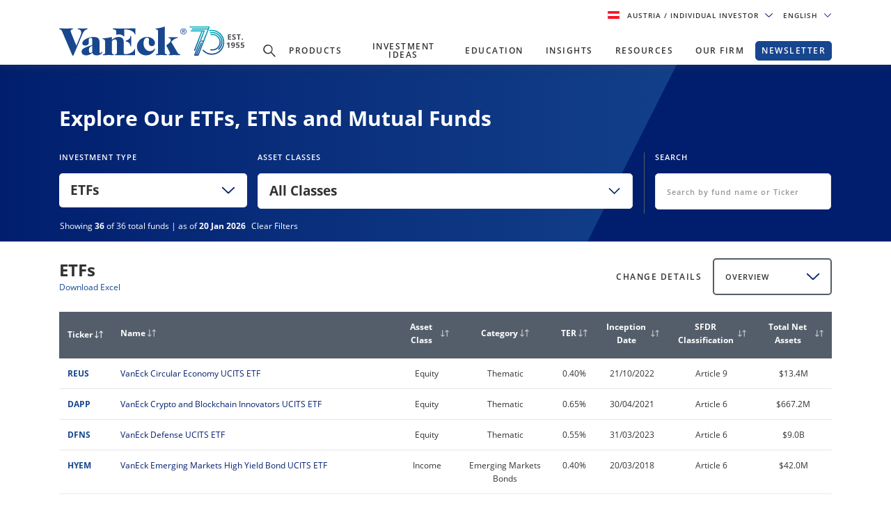

--- FILE ---
content_type: text/html; charset=utf-8
request_url: https://www.vaneck.com/at/en/fundlisting/overview/etfs/
body_size: 18146
content:


    <!DOCTYPE html>
<html lang="en-AT">
<head>
    <meta name="viewport" content="width=device-width, initial-scale=1" />
    <meta http-equiv="Content-Type" content="text/html; charset=UTF-8" />
    <script type="text/javascript">
        var swipeText = "Swipe<br />to view <br /> full data<br /><span class='fa fa-arrows-h'></span>";
        var isAcademyProgressEnabled = false;
    </script>
    

    
    <title>VanEck |&#xA0;VanEck</title>
    <meta property="og:title" content="VanEck |&#xA0;VanEck" />

            <meta property="og:type" content="website" />
            <meta name="robots" content="index,follow" />
            <meta property="og:url" content="https://www.vaneck.com/at/en/fundlisting/" />
            <meta property="og:locale" content="en_AT" />
            <meta property="idio:investor_type" content="retail" />
            <meta property="idio:investor_type" content="pi" />
            <meta property="idio:content_id" content="166588" />
            <meta property="article:published_time" content="2021-12-07T15:28:50.000&#x2B;00:00" />
            <meta property="idio:category_name" content="Fund Page" />
            <meta property="idio:available_language" content="en" />
            <meta property="idio:available_language" content="de" />
            <meta property="idio:available_language" content="fr" />
            <meta property="idio:available_language" content="sv" />
            <meta property="idio:available_language" content="nl" />
            <meta property="idio:available_language" content="it" />
            <meta property="idio:available_language" content="pl" />
            <meta property="idio:available_language" content="es-ES" />




            <meta property="og:locale:alternate" content="en_AT" />
            <meta property="og:locale:alternate" content="de_AT" />
            <meta property="og:locale:alternate" content="en_BE" />
            <meta property="og:locale:alternate" content="nl_BE" />
            <meta property="og:locale:alternate" content="fr_BE" />
            <meta property="og:locale:alternate" content="en_DK" />
            <meta property="og:locale:alternate" content="en_FI" />
            <meta property="og:locale:alternate" content="en_FR" />
            <meta property="og:locale:alternate" content="fr_FR" />
            <meta property="og:locale:alternate" content="en_DE" />
            <meta property="og:locale:alternate" content="de_DE" />
            <meta property="og:locale:alternate" content="en_IE" />
            <meta property="og:locale:alternate" content="en_IS" />
            <meta property="og:locale:alternate" content="en_IT" />
            <meta property="og:locale:alternate" content="it_IT" />
            <meta property="og:locale:alternate" content="en_LI" />
            <meta property="og:locale:alternate" content="en_LU" />
            <meta property="og:locale:alternate" content="de_LU" />
            <meta property="og:locale:alternate" content="fr_LU" />
            <meta property="og:locale:alternate" content="en_NL" />
            <meta property="og:locale:alternate" content="nl_NL" />
            <meta property="og:locale:alternate" content="en_NO" />
            <meta property="og:locale:alternate" content="en_PL" />
            <meta property="og:locale:alternate" content="pl_PL" />
            <meta property="og:locale:alternate" content="en_PT" />
            <meta property="og:locale:alternate" content="en_ES" />
            <meta property="og:locale:alternate" content="es_ES" />
            <meta property="og:locale:alternate" content="en_SE" />
            <meta property="og:locale:alternate" content="en_CH" />
            <meta property="og:locale:alternate" content="de_CH" />
            <meta property="og:locale:alternate" content="it_CH" />
            <meta property="og:locale:alternate" content="fr_CH" />
            <meta property="og:locale:alternate" content="en_GB" />

            <meta property="og:site_name" content="VanEck |&#xA0;VanEck" />

            <meta name="twitter:creator" content="VanEck" />

            <meta name="twitter:card" content="summary" />
            <meta name="twitter:title" content="VanEck |&#xA0;VanEck" />

            <meta name="twitter:site_name" content="VanEck |&#xA0;VanEck" />

    <link rel="canonical" href="https://www.vaneck.com/at/en/fundlisting/" />

    <link rel="alternate" hreflang="en-AT" href="https://www.vaneck.com/at/en/fundlisting/" />
    <link rel="alternate" hreflang="de-AT" href="https://www.vaneck.com/at/de/fundlisting/" />
    <link rel="alternate" hreflang="en-BE" href="https://www.vaneck.com/be/en/fundlisting/" />
    <link rel="alternate" hreflang="nl-BE" href="https://www.vaneck.com/be/nl/fundlisting/" />
    <link rel="alternate" hreflang="fr-BE" href="https://www.vaneck.com/be/fr/fundlisting/" />
    <link rel="alternate" hreflang="en-DK" href="https://www.vaneck.com/dk/en/fundlisting/" />
    <link rel="alternate" hreflang="en-FI" href="https://www.vaneck.com/fi/en/fundlisting/" />
    <link rel="alternate" hreflang="en-FR" href="https://www.vaneck.com/fr/en/fundlisting/" />
    <link rel="alternate" hreflang="fr-FR" href="https://www.vaneck.com/fr/fr/fundlisting/" />
    <link rel="alternate" hreflang="en-DE" href="https://www.vaneck.com/de/en/fundlisting/" />
    <link rel="alternate" hreflang="de-DE" href="https://www.vaneck.com/de/de/fundlisting/" />
    <link rel="alternate" hreflang="en-IE" href="https://www.vaneck.com/ie/en/fundlisting/" />
    <link rel="alternate" hreflang="en-IS" href="https://www.vaneck.com/is/en/fundlisting/" />
    <link rel="alternate" hreflang="en-IT" href="https://www.vaneck.com/it/en/fundlisting/" />
    <link rel="alternate" hreflang="it-IT" href="https://www.vaneck.com/it/it/fundlisting/" />
    <link rel="alternate" hreflang="en-LI" href="https://www.vaneck.com/li/en/fundlisting/" />
    <link rel="alternate" hreflang="en-LU" href="https://www.vaneck.com/lu/en/fundlisting/" />
    <link rel="alternate" hreflang="de-LU" href="https://www.vaneck.com/lu/de/fundlisting/" />
    <link rel="alternate" hreflang="fr-LU" href="https://www.vaneck.com/lu/fr/fundlisting/" />
    <link rel="alternate" hreflang="en-NL" href="https://www.vaneck.com/nl/en/fundlisting/" />
    <link rel="alternate" hreflang="nl-NL" href="https://www.vaneck.com/nl/nl/fundlisting/" />
    <link rel="alternate" hreflang="en-NO" href="https://www.vaneck.com/no/en/fundlisting/" />
    <link rel="alternate" hreflang="en-PL" href="https://www.vaneck.com/pl/en/fundlisting/" />
    <link rel="alternate" hreflang="pl-PL" href="https://www.vaneck.com/pl/pl/fundlisting/" />
    <link rel="alternate" hreflang="en-PT" href="https://www.vaneck.com/pt/en/fundlisting/" />
    <link rel="alternate" hreflang="en-ES" href="https://www.vaneck.com/es/en/fundlisting/" />
    <link rel="alternate" hreflang="es-ES" href="https://www.vaneck.com/es/es/fundlisting/" />
    <link rel="alternate" hreflang="en-SE" href="https://www.vaneck.com/se/en/fundlisting/" />
    <link rel="alternate" hreflang="en-CH" href="https://www.vaneck.com/ch/en/fundlisting/" />
    <link rel="alternate" hreflang="de-CH" href="https://www.vaneck.com/ch/de/fundlisting/" />
    <link rel="alternate" hreflang="it-CH" href="https://www.vaneck.com/ch/it/fundlisting/" />
    <link rel="alternate" hreflang="fr-CH" href="https://www.vaneck.com/ch/fr/fundlisting/" />
    <link rel="alternate" hreflang="en-GB" href="https://www.vaneck.com/uk/en/fundlisting/" />



    
        <link rel="preload" as="style" href="/static/eu/css-sass/dist/main.css">
        <link href="/static/eu/css-sass/dist/main.css" rel="stylesheet">
    <!-- Critical Preload-->
    <link rel="preload" as="font" href="/static/fonts/OpenSans/open-sans-v18-latin-600.woff2" crossorigin="anonymous">
    <link rel="preload" as="font" href="/static/fonts/OpenSans/open-sans-v18-latin-700.woff2" crossorigin="anonymous">
    <link rel="preload" as="font" href="/static/fonts/OpenSans/open-sans-v18-latin-800.woff2" crossorigin="anonymous">
    <link rel="preload" as="font" href="/static/fonts/OpenSans/open-sans-v18-latin-regular.woff2" crossorigin="anonymous">
    <link rel="preload" as="font" href="/static/fonts/slick/slick.woff" crossorigin="anonymous">

        <link rel="preload" as="image" href="/static/corp/images/logo-blue-70.svg">
    <link rel="preconnect" href="//app.usercentrics.eu">
    <link rel="preconnect" href="//api.usercentrics.eu">
    <link rel="preload" href="//app.usercentrics.eu/browser-ui/latest/loader.js" as="script">
    
    <link rel="stylesheet" href="/Static/eu/css-sass/dist/eu-fund-explorer.css" />

    <script>
  var sharedData = { SearchFormatString: "https://www.vaneck.com/at/en/search/?searchtext={0}" };
</script>

    





    <script type="text/javascript">
        var CdnRedirection = {
            currenthost: window.location.host,
            originserverhost: 'www.vaneck.com',
            cdnserverhost: 'www.vaneck.com',
            toOrigin: function() {
                if (this.currenthost !== this.originserverhost) {
                    window.location = window.location.protocol + '//' + this.originserverhost + window.location.pathname + window.location.search;
                }
            },
            toCdn: function() {
                if (this.currenthost !== this.cdnserverhost) {
                    window.location = window.location.protocol + '//' + this.cdnserverhost + window.location.pathname + window.location.search;
                }
            },
            check: function() {
                    this.toCdn();
            }
        }
            CdnRedirection.check();
    </script>

    <script src="/bundles/scripts/analytics-scripts.js"></script>
<!-- Google Tag Manager -->
<script type="text/javascript" src="/bundles/scripts/analytics-scripts.js"></script>
<script type="text/plain" data-usercentrics="Google Tag Manager">
	window.dataLayer = window.dataLayer || [];
	function gtag() {
		dataLayer.push(arguments);
	}
	gtag("consent", "default", {
		ad_storage: "denied",
		analytics_storage: "denied",
		wait_for_update: 2000 // milliseconds to wait for update
	});
	gtag("set", "ads_data_redaction", true);
</script>
<script type="text/plain" data-usercentrics="Google Tag Manager">
	(function(w, d, s, l, i) {
		w[l] = w[l] || [];
		w[l].push({
			'gtm.start': new Date().getTime(),
			event: 'gtm.js'
		});
		var f = d.getElementsByTagName(s)[0],
			j = d.createElement(s),
			dl = l != 'dataLayer' ? '&l=' + l : '';
		j.async = true;
		j.src =
			'https://www.googletagmanager.com/gtm.js?id=' + i + dl;
		f.parentNode.insertBefore(j, f);
	})(window, document, 'script', 'dataLayer', 'GTM-5P76753N'); 
</script>
<!-- End Google Tag Manager -->
<!-- Global site tag (gtag.js) - Google Analytics GA4 -->
<script async  type="text/plain"  data-usercentrics="Google Tag Manager" src="https://www.googletagmanager.com/gtag/js?id=G-W5S64TS8EB"></script>
<script type="text/plain"  data-usercentrics="Google Tag Manager">
  window.dataLayer = window.dataLayer || [];
  function gtag(){dataLayer.push(arguments);}
  gtag('js', new Date());

  gtag('set',{ 'VE_UserAgent':''+navigator.userAgent+'','VE_Language':'en-AT','VE_InvestorType':'retail','VE_Country':'m-at','VE_FundType':'(not set)','VE_PageType':'other-etfs','VE_SfdcId':''+GetSfveclId()+'','VE_MarketoId':''+GetMarketoId()+'','VE_PublishDate':'','VE_ReadTime':'','VE_PageCategory':'Fund Page','VE_REC_ID':''+GetIdioVisitorId()+'' });
  gtag('event', 'page_view',{ 'VE_UserAgent':''+navigator.userAgent+'','VE_Language':'en-AT','VE_InvestorType':'retail','VE_Country':'m-at','VE_FundType':'(not set)','VE_PageType':'other-etfs','VE_SfdcId':''+GetSfveclId()+'','VE_MarketoId':''+GetMarketoId()+'','VE_PublishDate':'','VE_ReadTime':'','VE_PageCategory':'Fund Page','VE_REC_ID':''+GetIdioVisitorId()+'','send_to':'G-XLC1ML09SH' });
</script>
<!-- End Global site tag (gtag.js) - Google Analytics GA4 -->
<input type="hidden" id="GA4TrackingId" value="G-W5S64TS8EB" />

<script type='text/plain' data-usercentrics='Google Analytics'>
    (function (i, s, o, g, r, a, m) {
        i['GoogleAnalyticsObject'] = r;
        i[r] = i[r] || function () {
            (i[r].q = i[r].q || []).push(arguments)
        }, i[r].l = 1 * new Date();
        a = s.createElement(o),
            m = s.getElementsByTagName(o)[0];
        a.async = 1;
        a.src = g;
        m.parentNode.insertBefore(a, m)
    })(window, document, 'script', '//www.google-analytics.com/analytics.js', 'ga');
    ga('create', '', 'auto');
            ga('set', 'dimension1', ''+navigator.userAgent+'');
            ga('set', 'dimension2', 'en-AT');
            ga('set', 'dimension3', 'retail');
            ga('set', 'dimension4', 'm-at');
            ga('set', 'dimension5', '(not set)');
            ga('set', 'dimension6', 'other-etfs');
            ga('set', 'dimension10', ''+GetSfveclId()+'');
            ga('set', 'dimension11', ''+GetMarketoId()+'');
            ga('set', 'dimension12', '');
            ga('set', 'dimension13', 'Fund Page');
    ga('send', 'pageview');
</script>
<script>
!function(T,l,y){var S=T.location,k="script",D="instrumentationKey",C="ingestionendpoint",I="disableExceptionTracking",E="ai.device.",b="toLowerCase",w="crossOrigin",N="POST",e="appInsightsSDK",t=y.name||"appInsights";(y.name||T[e])&&(T[e]=t);var n=T[t]||function(d){var g=!1,f=!1,m={initialize:!0,queue:[],sv:"5",version:2,config:d};function v(e,t){var n={},a="Browser";return n[E+"id"]=a[b](),n[E+"type"]=a,n["ai.operation.name"]=S&&S.pathname||"_unknown_",n["ai.internal.sdkVersion"]="javascript:snippet_"+(m.sv||m.version),{time:function(){var e=new Date;function t(e){var t=""+e;return 1===t.length&&(t="0"+t),t}return e.getUTCFullYear()+"-"+t(1+e.getUTCMonth())+"-"+t(e.getUTCDate())+"T"+t(e.getUTCHours())+":"+t(e.getUTCMinutes())+":"+t(e.getUTCSeconds())+"."+((e.getUTCMilliseconds()/1e3).toFixed(3)+"").slice(2,5)+"Z"}(),iKey:e,name:"Microsoft.ApplicationInsights."+e.replace(/-/g,"")+"."+t,sampleRate:100,tags:n,data:{baseData:{ver:2}}}}var h=d.url||y.src;if(h){function a(e){var t,n,a,i,r,o,s,c,u,p,l;g=!0,m.queue=[],f||(f=!0,t=h,s=function(){var e={},t=d.connectionString;if(t)for(var n=t.split(";"),a=0;a<n.length;a++){var i=n[a].split("=");2===i.length&&(e[i[0][b]()]=i[1])}if(!e[C]){var r=e.endpointsuffix,o=r?e.location:null;e[C]="https://"+(o?o+".":"")+"dc."+(r||"services.visualstudio.com")}return e}(),c=s[D]||d[D]||"",u=s[C],p=u?u+"/v2/track":d.endpointUrl,(l=[]).push((n="SDK LOAD Failure: Failed to load Application Insights SDK script (See stack for details)",a=t,i=p,(o=(r=v(c,"Exception")).data).baseType="ExceptionData",o.baseData.exceptions=[{typeName:"SDKLoadFailed",message:n.replace(/\./g,"-"),hasFullStack:!1,stack:n+"\nSnippet failed to load ["+a+"] -- Telemetry is disabled\nHelp Link: https://go.microsoft.com/fwlink/?linkid=2128109\nHost: "+(S&&S.pathname||"_unknown_")+"\nEndpoint: "+i,parsedStack:[]}],r)),l.push(function(e,t,n,a){var i=v(c,"Message"),r=i.data;r.baseType="MessageData";var o=r.baseData;return o.message='AI (Internal): 99 message:"'+("SDK LOAD Failure: Failed to load Application Insights SDK script (See stack for details) ("+n+")").replace(/\"/g,"")+'"',o.properties={endpoint:a},i}(0,0,t,p)),function(e,t){if(JSON){var n=T.fetch;if(n&&!y.useXhr)n(t,{method:N,body:JSON.stringify(e),mode:"cors"});else if(XMLHttpRequest){var a=new XMLHttpRequest;a.open(N,t),a.setRequestHeader("Content-type","application/json"),a.send(JSON.stringify(e))}}}(l,p))}function i(e,t){f||setTimeout(function(){!t&&m.core||a()},500)}var e=function(){var n=l.createElement(k);n.src=h;var e=y[w];return!e&&""!==e||"undefined"==n[w]||(n[w]=e),n.onload=i,n.onerror=a,n.onreadystatechange=function(e,t){"loaded"!==n.readyState&&"complete"!==n.readyState||i(0,t)},n}();y.ld<0?l.getElementsByTagName("head")[0].appendChild(e):setTimeout(function(){l.getElementsByTagName(k)[0].parentNode.appendChild(e)},y.ld||0)}try{m.cookie=l.cookie}catch(p){}function t(e){for(;e.length;)!function(t){m[t]=function(){var e=arguments;g||m.queue.push(function(){m[t].apply(m,e)})}}(e.pop())}var n="track",r="TrackPage",o="TrackEvent";t([n+"Event",n+"PageView",n+"Exception",n+"Trace",n+"DependencyData",n+"Metric",n+"PageViewPerformance","start"+r,"stop"+r,"start"+o,"stop"+o,"addTelemetryInitializer","setAuthenticatedUserContext","clearAuthenticatedUserContext","flush"]),m.SeverityLevel={Verbose:0,Information:1,Warning:2,Error:3,Critical:4};var s=(d.extensionConfig||{}).ApplicationInsightsAnalytics||{};if(!0!==d[I]&&!0!==s[I]){var c="onerror";t(["_"+c]);var u=T[c];T[c]=function(e,t,n,a,i){var r=u&&u(e,t,n,a,i);return!0!==r&&m["_"+c]({message:e,url:t,lineNumber:n,columnNumber:a,error:i}),r},d.autoExceptionInstrumented=!0}return m}(y.cfg);function a(){y.onInit&&y.onInit(n)}(T[t]=n).queue&&0===n.queue.length?(n.queue.push(a),n.trackPageView({})):a()}(window,document,{src: "https://js.monitor.azure.com/scripts/b/ai.2.gbl.min.js", crossOrigin: "anonymous", cfg: { instrumentationKey:'3cc62042-bd9c-451d-b133-01ef4167efb2' }});
</script>

    
    
    
    <script>
  var sharedData = { SearchFormatString: "https://www.vaneck.com/at/en/search/?searchtext={0}" };
</script>


    <script type="text/plain" data-usercentrics="Optimizely" id="">
    _iaq = [["client", "869a878af96747889cfdbd746a6fd014"], ["delivery", 662], ["track", "consume"]]; !function (d, b) { var c = d.createElement(b); c.async = 1; b = d.getElementsByTagName(b)[0]; c.src = "//s.usea01.idio.episerver.net/ia.js"; b.parentNode.insertBefore(c, b) }(document, "script");
    !function (d, b) { var c = d.attachEvent ? "on" : ""; d[c ? "attachEvent" : "addEventListener"](c + "click", function (a) { for (a = a.srcElement || a.target; a && "a" !== a.tagName && "A" !== a.tagName && !a.href;)a = a.parentNode; if (a) { a = a.href; var e = b.protocol + "//" + b.host; 0 === a.indexOf(e) && /\.pdf(\?|#|$)/i.test(a) && _iaq.push(["track", "consume", a]) } }) }(document, location);
    </script>
<style>
ve-country.d-none {
display: none!important;
}
ve-language.d-none {
display: none!important;
}
ve-is-epi-edit-mode.d-none {
display: none!important;
}
ve-is-latest-version-preview.d-none {
display: none!important;
}
ve-epi-project-id.d-none {
display: none!important;
}
</style><script type="text/plain" data-usercentrics="Optimizely">localStorage.setItem("ve-pagevisits-eu", true)</script>

    
<ve-country style="display:none!important" translate="no">at</ve-country>
<ve-language style="display:none!important" translate="no">en</ve-language>
<ve-is-epi-edit-mode style="display:none!important" translate="no">false</ve-is-epi-edit-mode>
<ve-is-latest-version-preview style="display:none!important" translate="no">false</ve-is-latest-version-preview>
<ve-epi-project-id style="display:none!important" translate="no"></ve-epi-project-id>
<ve-context-mode style="display:none!important" translate="no">Default</ve-context-mode>

    <style>
@media (max-width: 767.98px) {
  .customized-newsletter {
    display: none !important;
  }
}
</style>

    
</head>
<body class="mobile-push funds fund-listing" >



<div id="root" class="root">
    <div class="bs4-nav ">
        <div class="sticky-wrapper">
            <header class="site-header sticky ">

                <div class="container text-right">
                    
<div class="gateway">

    <span class="site-ahp-controls">
        <span class="site-country-selector"> 
            <span style="display:none" class="countryIcon global-nav-flag country-austria"></span> 
            <button class="gateway__toggle d-inline-block text-util-xs" data-target="#gateway-modal" data-bs-target="#gateway-modal" data-toggle="modal"  data-bs-toggle="modal" type="button" id="gateway_button" aria-label="Gateway Button">
                <span> Austria 
                    <span class="ucits-mobile-hide">/ Individual Investor
                    </span> 
                </span> 
                <svg aria-hidden="true" focusable="false" data-prefix="far" data-icon="chevron-down" class="svg-inline--fa fa-chevron-down fa-w-16 fa-lg gateway__toggle-icon" role="img" xmlns="http://www.w3.org/2000/svg" viewBox="0 0 18 18"> <path fill="currentColor" d="M2.26 4.88a.75.75 0 00-.54.21.75.75 0 000 1.07l6.75 6.75a.75.75 0 001.06 0l6.75-6.75a.75.75 0 000-1.07.75.75 0 00-1.06 0L9 11.31 2.78 5.1a.75.75 0 00-.52-.21z"></path> </svg> 
            </button> 
        </span>

            <span class="gateway__toggle d-inline-block text-util-xs" style="margin-left: 10px;" data-target="#language-modal" data-toggle="modal" data-bs-target="#language-modal" type="button" id="language_button">

                
<div id="site-lang-dropdown" class="dropdown gateway__toggle text-util-xs">
    <div class="dropdown-toggle" role="button" id="dropdownMenuButton" data-toggle="dropdown" data-bs-toggle="dropdown" aria-haspopup="true" aria-expanded="false" data-bs-config={backdrop:true}>
        English
            <svg aria-hidden="true" focusable="false" data-prefix="far" data-icon="chevron-down" class="svg-inline--fa fa-chevron-down fa-w-16 fa-lg gateway__toggle-icon" role="img" xmlns="http://www.w3.org/2000/svg" viewBox="0 0 18 18">
                <path fill="currentColor" d="M2.26 4.88a.75.75 0 00-.54.21.75.75 0 000 1.07l6.75 6.75a.75.75 0 001.06 0l6.75-6.75a.75.75 0 000-1.07.75.75 0 00-1.06 0L9 11.31 2.78 5.1a.75.75 0 00-.52-.21z"></path>
            </svg>
    </div>

        <ul class="dropdown-menu" aria-labeledby="dropdownMenuButton">
                <li><div class="dropdown-item" style="font-size:.624375rem;padding:8px" data-language="de">German</div></li>
        </ul>
</div>

<div id="ahp-lang-dropdown" class="dropdown language-selector__wrap" style="display:none;">
    <div class="dropdown-toggle language-content-item-t" style="font-size:.624375rem;" role="button" id="dropdownMenuButton" data-toggle="dropdown" data-bs-toggle="dropdown" aria-haspopup="true" aria-expanded="false" data-bs-config={backdrop:true}>
        <span id="ahpSelectedLanguage">
        English</span>
       

            <svg aria-hidden="true" focusable="false" data-prefix="far" data-icon="chevron-down" class="svg-inline--fa fa-chevron-down fa-w-16 fa-lg gateway__toggle-icon" role="img" xmlns="http://www.w3.org/2000/svg" viewBox="0 0 18 18">
                <path fill="currentColor" d="M2.26 4.88a.75.75 0 00-.54.21.75.75 0 000 1.07l6.75 6.75a.75.75 0 001.06 0l6.75-6.75a.75.75 0 000-1.07.75.75 0 00-1.06 0L9 11.31 2.78 5.1a.75.75 0 00-.52-.21z"></path>
            </svg>
    </div>

    <ul class="dropdown-menu" aria-labeledby="dropdownMenuButton">
            <li><div class="dropdown-item language-content-item-t"  style="font-size:.624375rem;padding:8px" data-id="en">English</div></li>
            <li><div class="dropdown-item language-content-item-t"  style="font-size:.624375rem;padding:8px" data-id="de">German</div></li>
    </ul>
</div>

            </span>
    </span>
    <div class="modal gateway__modal" id="gateway-modal" tabindex="-1" role="dialog" aria-hidden="true" >
        <div class="modal-dialog" role="document">
            <div class="modal-content">
                <div class="modal-body">
                    <div class="container">
                        <span class="disclaimer-ahp-controls">
                            <span class="ahp-country-selector">
                                <span style="display:none" class="countryIcon global-nav-flag country-austria"></span>

                                <button class="gateway__toggle d-inline-block text-util-xs" data-dismiss="modal" data-bs-dismiss="modal" type="button">
                                    <span class="content-item-t">
                                        Austria
                                        <span class="ucits-mobile-hide">/ Individual Investor</span>
                                    </span>
                                    <svg aria-hidden="true" focusable="false" data-prefix="far" data-icon="chevron-up" class="svg-inline--fa fa-chevron-up fa-w-16 fa-lg gateway__toggle-icon" role="img" xmlns="http://www.w3.org/2000/svg" viewBox="0 0 18 18">
                                        <path fill="currentColor" d="M15.74 13.12a-.75-.75 0 00.54-.21-.75-.75 0 000-1.07L9.53 5.1a-.75-.75 0 00-1.06 0l-6.75 6.75a-.75-.75 0 000 1.07-.75-.75 0 001.06 0L9 6.69l6.22 6.22a-.75-.75 0 00.52.21z"></path>
                                    </svg>
                                </button>
                            </span>
                                <span class="gateway__toggle d-inline-block text-util-xs ahp-dropdown" style="margin-left: 10px;" data-target="#language-modal" data-bs-target="#language-modal" data-toggle="modal" type="button" id="language_button_inner">

                                    
<div id="site-lang-dropdown" class="dropdown gateway__toggle text-util-xs">
    <div class="dropdown-toggle" role="button" id="dropdownMenuButton" data-toggle="dropdown" data-bs-toggle="dropdown" aria-haspopup="true" aria-expanded="false" data-bs-config={backdrop:true}>
        English
            <svg aria-hidden="true" focusable="false" data-prefix="far" data-icon="chevron-down" class="svg-inline--fa fa-chevron-down fa-w-16 fa-lg gateway__toggle-icon" role="img" xmlns="http://www.w3.org/2000/svg" viewBox="0 0 18 18">
                <path fill="currentColor" d="M2.26 4.88a.75.75 0 00-.54.21.75.75 0 000 1.07l6.75 6.75a.75.75 0 001.06 0l6.75-6.75a.75.75 0 000-1.07.75.75 0 00-1.06 0L9 11.31 2.78 5.1a.75.75 0 00-.52-.21z"></path>
            </svg>
    </div>

        <ul class="dropdown-menu" aria-labeledby="dropdownMenuButton">
                <li><div class="dropdown-item" style="font-size:.624375rem;padding:8px" data-language="de">German</div></li>
        </ul>
</div>

<div id="ahp-lang-dropdown" class="dropdown language-selector__wrap" style="display:none;">
    <div class="dropdown-toggle language-content-item-t" style="font-size:.624375rem;" role="button" id="dropdownMenuButton" data-toggle="dropdown" data-bs-toggle="dropdown" aria-haspopup="true" aria-expanded="false" data-bs-config={backdrop:true}>
        <span id="ahpSelectedLanguage">
        English</span>
       

            <svg aria-hidden="true" focusable="false" data-prefix="far" data-icon="chevron-down" class="svg-inline--fa fa-chevron-down fa-w-16 fa-lg gateway__toggle-icon" role="img" xmlns="http://www.w3.org/2000/svg" viewBox="0 0 18 18">
                <path fill="currentColor" d="M2.26 4.88a.75.75 0 00-.54.21.75.75 0 000 1.07l6.75 6.75a.75.75 0 001.06 0l6.75-6.75a.75.75 0 000-1.07.75.75 0 00-1.06 0L9 11.31 2.78 5.1a.75.75 0 00-.52-.21z"></path>
            </svg>
    </div>

    <ul class="dropdown-menu" aria-labeledby="dropdownMenuButton">
            <li><div class="dropdown-item language-content-item-t"  style="font-size:.624375rem;padding:8px" data-id="en">English</div></li>
            <li><div class="dropdown-item language-content-item-t"  style="font-size:.624375rem;padding:8px" data-id="de">German</div></li>
    </ul>
</div>

                                </span>
                        </span>
                    </div>

                    <div class="row justify-content-center">
                        <div class="col-lg-9">
                            <div class="gateway__container container text-left">
                                <div class="display-2 mb-3 content-item-t">Welcome to VanEck</div>
                                <p class="mb-4 content-item-t">
                                    VanEck is a global investment manager with offices around the world. To help you find content that is suitable for your investment needs, please select your country and investor type.
                                </p>
                                <div class="form-row mb-lg-0 mb-4">
                                    <div class="col-lg-6">
                                        <div class="text-util-md mb-2 content-item-t">Select Your Country / Region</div>
                                        <div id="countryFlag" class="dropdown mb-4 global-nav-flag country-austria">
                                            <div class="dropdown-menu dropdown__menu text-util-sm countries" role="menu">
                                                        <button class="dropdown-item dropdown__item text-util-sm global-nav-flag country-united-states content-item-t" data-id="US" data-blockid="1677" data-name="United States" role="menuitem" type="button" value="United States">United States</button>
                                                        <button class="dropdown-item dropdown__item text-util-sm global-nav-flag country-offshore-americas content-item-t" data-id="OFFSHORE" data-blockid="335957" data-name="Americas Offshore" role="menuitem" type="button" value="Americas Offshore">Americas Offshore</button>
                                                        <button class="dropdown-item dropdown__item text-util-sm global-nav-flag country-australia content-item-t" data-id="AU" data-blockid="1678" data-name="Australia" role="menuitem" type="button" value="Australia">Australia</button>
                                                        <button class="dropdown-item dropdown__item text-util-sm global-nav-flag country-austria content-item-t" data-id="AT" data-blockid="1679" data-name="Austria" role="menuitem" type="button" value="Austria">Austria</button>
                                                        <button class="dropdown-item dropdown__item text-util-sm global-nav-flag country-belgium content-item-t" data-id="BE" data-blockid="131970" data-name="Belgium" role="menuitem" type="button" value="Belgium">Belgium</button>
                                                        <button class="dropdown-item dropdown__item text-util-sm global-nav-flag country-brazil content-item-t" data-id="BR" data-blockid="176412" data-name="Brazil" role="menuitem" type="button" value="Brazil">Brazil</button>
                                                        <button class="dropdown-item dropdown__item text-util-sm global-nav-flag country-canada content-item-t" data-id="CA" data-blockid="36315" data-name="Canada" role="menuitem" type="button" value="Canada">Canada</button>
                                                        <button class="dropdown-item dropdown__item text-util-sm global-nav-flag country-chile content-item-t" data-id="CL" data-blockid="1680" data-name="Chile" role="menuitem" type="button" value="Chile">Chile</button>
                                                        <button class="dropdown-item dropdown__item text-util-sm global-nav-flag country-china content-item-t" data-id="CN" data-blockid="45285" data-name="China" role="menuitem" type="button" value="China">China</button>
                                                        <button class="dropdown-item dropdown__item text-util-sm global-nav-flag country-denmark content-item-t" data-id="DK" data-blockid="1074" data-name="Denmark" role="menuitem" type="button" value="Denmark">Denmark</button>
                                                        <button class="dropdown-item dropdown__item text-util-sm global-nav-flag country-finland content-item-t" data-id="FI" data-blockid="1682" data-name="Finland" role="menuitem" type="button" value="Finland">Finland</button>
                                                        <button class="dropdown-item dropdown__item text-util-sm global-nav-flag country-france content-item-t" data-id="FR" data-blockid="105528" data-name="France" role="menuitem" type="button" value="France">France</button>
                                                        <button class="dropdown-item dropdown__item text-util-sm global-nav-flag country-germany content-item-t" data-id="DE" data-blockid="1683" data-name="Germany" role="menuitem" type="button" value="Germany">Germany</button>
                                                        <button class="dropdown-item dropdown__item text-util-sm global-nav-flag country-ireland content-item-t" data-id="IE" data-blockid="1684" data-name="Ireland" role="menuitem" type="button" value="Ireland">Ireland</button>
                                                        <button class="dropdown-item dropdown__item text-util-sm global-nav-flag country-iceland content-item-t" data-id="IS" data-blockid="307178" data-name="Iceland" role="menuitem" type="button" value="Iceland">Iceland</button>
                                                        <button class="dropdown-item dropdown__item text-util-sm global-nav-flag country-italy content-item-t" data-id="IT" data-blockid="1685" data-name="Italy" role="menuitem" type="button" value="Italy">Italy</button>
                                                        <button class="dropdown-item dropdown__item text-util-sm global-nav-flag country-liechtenstein content-item-t" data-id="LI" data-blockid="92727" data-name="Liechtenstein" role="menuitem" type="button" value="Liechtenstein">Liechtenstein</button>
                                                        <button class="dropdown-item dropdown__item text-util-sm global-nav-flag country-luxembourg content-item-t" data-id="LU" data-blockid="1686" data-name="Luxembourg" role="menuitem" type="button" value="Luxembourg">Luxembourg</button>
                                                        <button class="dropdown-item dropdown__item text-util-sm global-nav-flag country-mexico content-item-t" data-id="MX" data-blockid="176413" data-name="Mexico" role="menuitem" type="button" value="Mexico">Mexico</button>
                                                        <button class="dropdown-item dropdown__item text-util-sm global-nav-flag country-netherlands content-item-t" data-id="NL" data-blockid="1687" data-name="Netherlands" role="menuitem" type="button" value="Netherlands">Netherlands</button>
                                                        <button class="dropdown-item dropdown__item text-util-sm global-nav-flag country-norway content-item-t" data-id="NO" data-blockid="1688" data-name="Norway" role="menuitem" type="button" value="Norway">Norway</button>
                                                        <button class="dropdown-item dropdown__item text-util-sm global-nav-flag country-peru content-item-t" data-id="PE" data-blockid="75001" data-name="Peru" role="menuitem" type="button" value="Peru">Peru</button>
                                                        <button class="dropdown-item dropdown__item text-util-sm global-nav-flag country-poland content-item-t" data-id="PL" data-blockid="128152" data-name="Poland" role="menuitem" type="button" value="Poland">Poland</button>
                                                        <button class="dropdown-item dropdown__item text-util-sm global-nav-flag country-portugal content-item-t" data-id="PT" data-blockid="88955" data-name="Portugal" role="menuitem" type="button" value="Portugal">Portugal</button>
                                                        <button class="dropdown-item dropdown__item text-util-sm global-nav-flag country-spain content-item-t" data-id="ES" data-blockid="1689" data-name="Spain" role="menuitem" type="button" value="Spain">Spain</button>
                                                        <button class="dropdown-item dropdown__item text-util-sm global-nav-flag country-sweden content-item-t" data-id="SE" data-blockid="1690" data-name="Sweden" role="menuitem" type="button" value="Sweden">Sweden</button>
                                                        <button class="dropdown-item dropdown__item text-util-sm global-nav-flag country-switzerland content-item-t" data-id="CH" data-blockid="1594" data-name="Switzerland" role="menuitem" type="button" value="Switzerland">Switzerland</button>
                                                        <button class="dropdown-item dropdown__item text-util-sm global-nav-flag country-united-kingdom content-item-t" data-id="UK" data-blockid="1692" data-name="United Kingdom" role="menuitem" type="button" value="United Kingdom">United Kingdom</button>
                                                        <button class="dropdown-item dropdown__item text-util-sm global-nav-flag country-rest-of-asia content-item-t" data-id="ASIA" data-blockid="1681" data-name="Rest of Asia" role="menuitem" type="button" value="Rest of Asia">Rest of Asia</button>
                                                        <button class="dropdown-item dropdown__item text-util-sm global-nav-flag country-rest-of-world content-item-t" data-id="CORP" data-blockid="1693" data-name="Rest of World" role="menuitem" type="button" value="Rest of World">Rest of World</button>
                                            </div>
                                            <button aria-haspopup="true" aria-expanded="false" class="dropdown__button dropdown__button-default text-util-sm content-item-t" data-toggle="dropdown" data-bs-toggle="dropdown" type="button" data-ve-gtm="ahp-country">
                                                <span class="dropdown__label country_label content-item-t" id="select-country-text" value="Austria">
                                                    Austria
                                                </span>
                                                <svg aria-hidden="true" focusable="false" data-prefix="far" data-icon="chevron-down" class="svg-inline--fa fa-chevron-down fa-w-16 fa-2x dropdown__icon dropdown__icon-default" role="img" xmlns="http://www.w3.org/2000/svg" viewBox="0 0 18 18">
                                                    <path fill="currentColor" d="M2.26 4.88a.75.75 0 00-.54.21.75.75 0 000 1.07l6.75 6.75a.75.75 0 001.06 0l6.75-6.75a.75.75 0 000-1.07.75.75 0 00-1.06 0L9 11.31 2.78 5.1a.75.75 0 00-.52-.21z"></path>
                                                </svg>
                                            </button>


                                        </div>
                                    </div>
                                    <div class="col-lg-6 scroll-to-investor">
                                        <div class="text-util-md mb-2 content-item-t">Select Investor Type</div>
                                        <div class="dropdown">
                                            <div class="dropdown-menu dropdown__menu text-util-sm investortypes" role="menu">
                                                        <button class="dropdown-item dropdown__item text-util-sm content-item-t"
                                                                role="menuitem" type="button"
                                                                data-id="retail" value="Individual Investor">
                                                            Individual Investor
                                                        </button>
                                                        <button class="dropdown-item dropdown__item text-util-sm content-item-t"
                                                                role="menuitem" type="button"
                                                                data-id="pi" value="Professional Investor">
                                                            Professional Investor
                                                        </button>
                                            </div>
                                            <button aria-haspopup="true" aria-expanded="false" class="dropdown__button dropdown__button-default text-util-sm " data-toggle="dropdown" data-bs-toggle="dropdown" type="button" data-ve-gtm="ahp-investor-type">
                                                <span class="dropdown__label investortype_label content-item-t">
                                                    Select Investor Type
                                                </span>
                                                <svg aria-hidden="true" focusable="false" data-prefix="far" data-icon="chevron-down" class="svg-inline--fa fa-chevron-down fa-w-16 fa-2x dropdown__icon dropdown__icon-default" role="img" xmlns="http://www.w3.org/2000/svg" viewBox="0 0 18 18">
                                                    <path fill="currentColor" d="M2.26 4.88a.75.75 0 00-.54.21.75.75 0 000 1.07l6.75 6.75a.75.75 0 001.06 0l6.75-6.75a.75.75 0 000-1.07.75.75 0 00-1.06 0L9 11.31 2.78 5.1a.75.75 0 00-.52-.21z"></path>
                                                </svg>
                                            </button>

                                        </div>
                                    </div>
                                </div>
                                <div id="disclaimer_block" style="display:none;">
                                    <div class="text-util-md mb-2 header">
                                        
                                    </div>
                                    <div class="mb-4 text">
                                        
                                    </div>

                                    <div class="mt-3">
                                        <button data-dismiss="modal" data-bs-dismiss="modal" class="btn btn-primary gateway__action agree" data-ve-gtm="ahp-disclaimer-agree" data-agree="">
                                            I agree
                                        </button>
                                        <button class="btn btn-white gateway__action decline" data-ve-gtm="ahp-disclaimer-decline" data-decline="">
                                            I decline
                                        </button>
                                    </div>
                                </div>
                            </div>
                        </div>
                    </div>
                </div>
            </div>
        </div>
    </div>
</div>


<input type="hidden" id="hdnDataUrl" value="/common/header/processrequest" />
<input type="hidden" id="hdnSelectedCountry" value="AT" />
<input type="hidden" id="hdnCurrentCountryIso3" value="AUT" />
<input type="hidden" id="hdnSelectedAudience" value="retail" />
<input type="hidden" id="hdnCurrentLanguage" value="English" />
<input type="hidden" id="hdnLanguage" value="en" />
<input type="hidden" id="hdnCountryUrl" value="/ucits/fundlisting?country=at&amp;audience=retail" />
<input type="hidden" id="hdnAhpLanguage" value="" />
<input type="hidden" id="hdnCurrentCountryName" value="Austria" />
<input type="hidden" id="hdnCurrentMicrositeId" value="ucits" />
<input type="hidden" id="hdnCurrentSiteContextType" value="Ucits" />
<input type="hidden" id="hdnSameWayEnabled" value="True" />
<input type="hidden" id="hdnAhpSelectedCountryName" value="" />

                </div>
        <style>
            body {
                padding-right: 0px !important;
            }
        </style>
        <nav class="">
            <div class="navbar navbar-expand-lg navbar-light container align-items-center align-items-lg-end">
                <a class="navbar-brand" href="/">
                    <img alt="VanEck" class="d-inline-block align-bottom" src="/static/corp/images/logo-blue-70.svg" height="42" width="266">
                </a>
                <div class="d-lg-none">
                    <button class="site-header__nav-link nav-link d-inline-block align-middle px-0 py-1 ml-3" data-target="#site-header-search" data-toggle="modal" data-ve-gtm="enter-search" aria-label="Share Button" type="button">
                        <svg aria-hidden="true" focusable="false" data-prefix="far" data-icon="search" class="svg-inline--fa fa-search fa-w-16 fa-2x icon" role="img" xmlns="http://www.w3.org/2000/svg" viewBox="0 0 24 24">
                            <path fill="currentColor" d="M9.97 3.09a6.73 6.73 0 00-4.75 11.47 6.66 6.66 0 008.82.45l5.43 5.5a.75.75 0 001.06-1.05l-5.42-5.5a6.64 6.64 0 00-.23-8.67c-1.29-1.12-2.38-2.03-4.9-2.2zm0 1.49a5.2 5.2 0 013.67 8.93 5.2 5.2 0 11-3.67-8.93z"></path>
                        </svg>
                    </button>
                    <button class="site-header__nav-link site-header__mobile-menu-toggle navbar-toggler nav-link collapsed" type="button" data-target="#site-header-mobile-menu" aria-label="Toggle navigation">
                        <svg aria-hidden="true" focusable="false" data-prefix="far" data-icon="bars" class="svg-inline--fa fa-bars fa-w-16 fa-fw fa-2x site-header__toggle-icon site-header__toggle-icon--open" role="img" xmlns="http://www.w3.org/2000/svg" viewBox="0 0 32 32">
                            <path fill="currentColor" d="M5.33 5.25a.75.75 0 00-.75.75.75.75 0 00.75.75h21.34a.75.75 0 00.75-.75.75.75 0 00-.75-.75zm0 6.67a.75.75 0 00-.75.75.75.75 0 00.75.75h16a.75.75 0 00.75-.75.75.75 0 00-.75-.75zm0 6.66a.75.75 0 00-.75.75.75.75 0 00.75.75h21.34a.75.75 0 00.75-.75.75.75 0 00-.75-.75zm0 6.67a.75.75 0 00-.75.75.75.75 0 00.75.75H16a.75.75 0 00.75-.75.75.75 0 00-.75-.75z">
                            </path>
                        </svg>
                        <svg aria-hidden="true" focusable="false" data-prefix="far" data-icon="times" class="svg-inline--fa fa-times fa-w-16 fa-fw fa-2x site-header__toggle-icon site-header__toggle-icon--close" role="img" xmlns="http://www.w3.org/2000/svg" viewBox="0 0 32 32">
                            <path fill="currentColor" d="M10 9.25a.75.75 0 00-.53.22.75.75 0 000 1.06L14.94 16l-5.47 5.47a.75.75 0 000 1.06.75.75 0 001.06 0L16 17.06l5.47 5.47a.75.75 0 001.06 0 .75.75 0 000-1.06L17.06 16l5.47-5.47a.75.75 0 000-1.06.75.75 0 00-1.06 0L16 14.94l-5.47-5.47a.75.75 0 00-.52-.22z">
                            </path>
                        </svg>
                    </button>
                </div>
                <div class="collapse navbar-collapse" id="navbar-nav">
                    <ul class="navbar-nav ml-auto align-items-lg-center d-none d-lg-flex">
                        <li class="site-header__nav-item nav-item d-none d-lg-block ml-2">
                            <button class="site-header__nav-link nav-link px-0" data-target="#site-header-search" data-toggle="modal" data-ve-gtm="enter-search" type="button" aria-label="Search Button">
                                <svg aria-hidden="true" focusable="false" data-prefix="far" data-icon="search" class="svg-inline--fa fa-search fa-w-16 fa-2x icon" role="img" xmlns="http://www.w3.org/2000/svg" viewBox="0 0 24 24">
                                    <path fill="currentColor" d="M9.97 3.09a6.73 6.73 0 00-4.75 11.47 6.66 6.66 0 008.82.45l5.43 5.5a.75.75 0 001.06-1.05l-5.42-5.5a6.64 6.64 0 00-.23-8.67c-1.29-1.12-2.38-2.03-4.9-2.2zm0 1.49a5.2 5.2 0 013.67 8.93 5.2 5.2 0 11-3.67-8.93z">
                                    </path>
                                </svg>
                            </button>
                        </li>
    <li class="site-header__nav-item nav-item investments-menu">
        <a class="site-header__nav-link nav-link "
           href="/at/de/fundlisting/overview/etfs/"           data-ve-gtm="L1-nav">Products</a>
        <div class="site-header__submenu" id="Products-desktop">
            <div class="site-header__submenu-inner">
                <div class="container d-block">
                    <div class="tabs Products-tabs hover-tabs">
                        <!-- Insert children dynamically for US and UCITS -->
                    </div>
                </div>
            </div>
        </div>
    </li>

<li class="site-header__nav-item nav-item">
        <div class="site-header__nav-link nav-link " data-ve-gtm="L1-nav">Investment Ideas</div>
    <div class="site-header__submenu" id="Investment-Ideas-desktop">
        <div class="site-header__submenu-inner">
            <div class="container d-block">
                <div class="row">
                    <div class="col-3 pr-4 position-static default-menu-tabs">
                        <!-- Insert children dynamically for US and UCITS -->
                    </div>
                    <div class="site-header__submenu-content default-menu-content col-9 col-xl-5 pl-4" data-pane="Investment-Ideas-desktop">
                        <!-- Insert children dynamically for US and UCITS -->
                    </div>
                    

                </div>
            </div>
        </div>
    </div>
</li>
<li class="site-header__nav-item nav-item">
        <div class="site-header__nav-link nav-link " data-ve-gtm="L1-nav">Education</div>
    <div class="site-header__submenu" id="Education-desktop">
        <div class="site-header__submenu-inner">
            <div class="container d-block">
                <div class="row">
                    <div class="col-3 pr-4 position-static default-menu-tabs">
                        <!-- Insert children dynamically for US and UCITS -->
                    </div>
                    <div class="site-header__submenu-content default-menu-content col-9 col-xl-5 pl-4" data-pane="Education-desktop">
                        <!-- Insert children dynamically for US and UCITS -->
                    </div>
                    

                </div>
            </div>
        </div>
    </div>
</li>
<li class="site-header__nav-item nav-item">
        <a class="site-header__nav-link nav-link "  href="/at/de/insights/" data-ve-gtm="L1-nav">Insights</a>
    <div class="site-header__submenu" id="Insights-desktop">
        <div class="site-header__submenu-inner">
            <div class="container d-block">
                <div class="row">
                    <div class="col-3 pr-4 position-static default-menu-tabs">
                        <!-- Insert children dynamically for US and UCITS -->
                    </div>
                    <div class="site-header__submenu-content default-menu-content col-9 col-xl-5 pl-4" data-pane="Insights-desktop">
                        <!-- Insert children dynamically for US and UCITS -->
                    </div>
                    

                </div>
            </div>
        </div>
    </div>
</li>
<li class="site-header__nav-item nav-item">
        <div class="site-header__nav-link nav-link " data-ve-gtm="L1-nav">Resources</div>
    <div class="site-header__submenu" id="Resources-desktop">
        <div class="site-header__submenu-inner">
            <div class="container d-block">
                <div class="row">
                    <div class="col-3 pr-4 position-static default-menu-tabs">
                        <!-- Insert children dynamically for US and UCITS -->
                    </div>
                    <div class="site-header__submenu-content default-menu-content col-9 col-xl-5 pl-4" data-pane="Resources-desktop">
                        <!-- Insert children dynamically for US and UCITS -->
                    </div>
                    

                </div>
            </div>
        </div>
    </div>
</li>
<li class="site-header__nav-item nav-item">
        <a class="site-header__nav-link nav-link "  href="/at/de/ueber-vaneck/" data-ve-gtm="L1-nav">Our Firm</a>
    <div class="site-header__submenu" id="Our-Firm-desktop">
        <div class="site-header__submenu-inner">
            <div class="container d-block">
                <div class="row">
                    <div class="col-3 pr-4 position-static default-menu-tabs">
                        <!-- Insert children dynamically for US and UCITS -->
                    </div>
                    <div class="site-header__submenu-content default-menu-content col-9 col-xl-5 pl-4" data-pane="Our-Firm-desktop">
                        <!-- Insert children dynamically for US and UCITS -->
                    </div>
                    

                </div>
            </div>
        </div>
    </div>
</li>                            <li><a class="btn btn-primary btn-sm" href="/at/de/newsletter/" id="newsletterBtn">Newsletter</a></li>
                    </ul>
                </div>
            </div>
            <div class="site-header__mobile-menu" id="site-header-mobile-menu">
                <div class="site-header__mobile-menu-inner">
                    <ul class="list-unstyled my-3 container">

    <li class="nav-item my-3 investments-menu-mobile">
        <button class="site-header__mobile-submenu-toggle site-header__mobile-submenu-open" type="button" data-target="#Products-mobile-submenu" data-ve-gtm="L1-nav"> <span class="site-header__mobile-menu-action-inner"> Products<span class="site-header__mobile-submenu-icon-wrapper"> <svg aria-hidden="true" focusable="false" data-prefix="far" data-icon="arrow-right" class="svg-inline--fa fa-arrow-right fa-w-16 fa-sm site-header__mobile-submenu-icon" role="img" xmlns="http://www.w3.org/2000/svg" viewBox="0 0 24 24"> <path fill="currentColor" d="M13.49 5.24a.75.75 0 00-.54.22.75.75 0 000 1.06l4.73 4.71H4.48a.75.75 0 00-.75.75.75.75 0 00.75.75h13.24l-4.77 4.75a.75.75 0 000 1.06.75.75 0 001.06 0l6.04-6a.75.75 0 000-1.07L14 5.46a.75.75 0 00-.52-.22z"> </path> </svg> </span> </span> </button>
        <div class="site-header__mobile-submenu" id="Products-mobile-submenu">
            <div class="site-header__mobile-submenu-inner container">
                <button data-ve-gtm="nav-mobile-back" class="site-header__mobile-submenu-toggle site-header__mobile-submenu-close" data-target="#Products-mobile-submenu" type="button"> <span class="site-header__mobile-menu-action-inner d-flex align-items-center"> <svg aria-hidden="true" focusable="false" data-prefix="far" data-icon="arrow-left" class="svg-inline--fa fa-arrow-left fa-w-16 fa-2x site-header__mobile-submenu-icon text-accent mr-3" role="img" xmlns="http://www.w3.org/2000/svg" viewBox="0 0 24 24"> <path fill="currentColor" d="M10.51 18.76a.75.75 0 00.54-.22.75.75 0 000-1.06l-4.73-4.71h13.2a.75.75 0 00.75-.75.75.75 0 00-.75-.75H6.28l4.77-4.75a.75.75 0 000-1.06.75.75 0 00-1.06 0l-6.04 6a.75.75 0 000 1.07L10 18.54a.75.75 0 00.52.22z"> </path> </svg> Main Menu </span> </button>
                <div class="h2 mb-3 mt-4">Products</div>
                <ul class="list-unstyled">
                    <!-- Insert children dynamically for US and UCITS -->
                </ul>
            </div>
        </div>
    </li>


<li class="nav-item my-3 default-menu-mobile">
    <button class="site-header__mobile-submenu-toggle site-header__mobile-submenu-open" type="button" data-target="#Investment-Ideas-mobile-submenu" data-ve-gtm="L1-nav"> <span class="site-header__mobile-menu-action-inner"> Investment Ideas<span class="site-header__mobile-submenu-icon-wrapper"> <svg aria-hidden="true" focusable="false" data-prefix="far" data-icon="arrow-right" class="svg-inline--fa fa-arrow-right fa-w-16 fa-sm site-header__mobile-submenu-icon" role="img" xmlns="http://www.w3.org/2000/svg" viewBox="0 0 24 24"> <path fill="currentColor" d="M13.49 5.24a.75.75 0 00-.54.22.75.75 0 000 1.06l4.73 4.71H4.48a.75.75 0 00-.75.75.75.75 0 00.75.75h13.24l-4.77 4.75a.75.75 0 000 1.06.75.75 0 001.06 0l6.04-6a.75.75 0 000-1.07L14 5.46a.75.75 0 00-.52-.22z"> </path> </svg> </span> </span> </button>
    <div class="site-header__mobile-submenu" id="Investment-Ideas-mobile-submenu">
        <div class="site-header__mobile-submenu-inner container">
            <button data-ve-gtm="nav-mobile-back" class="site-header__mobile-submenu-toggle site-header__mobile-submenu-close" data-target="#Investment-Ideas-mobile-submenu" type="button"> <span class="site-header__mobile-menu-action-inner d-flex align-items-center"> <svg aria-hidden="true" focusable="false" data-prefix="far" data-icon="arrow-left" class="svg-inline--fa fa-arrow-left fa-w-16 fa-2x site-header__mobile-submenu-icon text-accent mr-3" role="img" xmlns="http://www.w3.org/2000/svg" viewBox="0 0 24 24"> <path fill="currentColor" d="M10.51 18.76a.75.75 0 00.54-.22.75.75 0 000-1.06l-4.73-4.71h13.2a.75.75 0 00.75-.75.75.75 0 00-.75-.75H6.28l4.77-4.75a.75.75 0 000-1.06.75.75 0 00-1.06 0l-6.04 6a.75.75 0 000 1.07L10 18.54a.75.75 0 00.52.22z"> </path> </svg> Main Menu </span> </button>
            <div class="h2 mb-3 mt-4">Investment Ideas</div>
            <ul class="list-unstyled">
                    <!-- Insert children dynamically for US and UCITS  -->
            </ul>
        </div>
        

    </div>
</li>

<li class="nav-item my-3 default-menu-mobile">
    <button class="site-header__mobile-submenu-toggle site-header__mobile-submenu-open" type="button" data-target="#Education-mobile-submenu" data-ve-gtm="L1-nav"> <span class="site-header__mobile-menu-action-inner"> Education<span class="site-header__mobile-submenu-icon-wrapper"> <svg aria-hidden="true" focusable="false" data-prefix="far" data-icon="arrow-right" class="svg-inline--fa fa-arrow-right fa-w-16 fa-sm site-header__mobile-submenu-icon" role="img" xmlns="http://www.w3.org/2000/svg" viewBox="0 0 24 24"> <path fill="currentColor" d="M13.49 5.24a.75.75 0 00-.54.22.75.75 0 000 1.06l4.73 4.71H4.48a.75.75 0 00-.75.75.75.75 0 00.75.75h13.24l-4.77 4.75a.75.75 0 000 1.06.75.75 0 001.06 0l6.04-6a.75.75 0 000-1.07L14 5.46a.75.75 0 00-.52-.22z"> </path> </svg> </span> </span> </button>
    <div class="site-header__mobile-submenu" id="Education-mobile-submenu">
        <div class="site-header__mobile-submenu-inner container">
            <button data-ve-gtm="nav-mobile-back" class="site-header__mobile-submenu-toggle site-header__mobile-submenu-close" data-target="#Education-mobile-submenu" type="button"> <span class="site-header__mobile-menu-action-inner d-flex align-items-center"> <svg aria-hidden="true" focusable="false" data-prefix="far" data-icon="arrow-left" class="svg-inline--fa fa-arrow-left fa-w-16 fa-2x site-header__mobile-submenu-icon text-accent mr-3" role="img" xmlns="http://www.w3.org/2000/svg" viewBox="0 0 24 24"> <path fill="currentColor" d="M10.51 18.76a.75.75 0 00.54-.22.75.75 0 000-1.06l-4.73-4.71h13.2a.75.75 0 00.75-.75.75.75 0 00-.75-.75H6.28l4.77-4.75a.75.75 0 000-1.06.75.75 0 00-1.06 0l-6.04 6a.75.75 0 000 1.07L10 18.54a.75.75 0 00.52.22z"> </path> </svg> Main Menu </span> </button>
            <div class="h2 mb-3 mt-4">Education</div>
            <ul class="list-unstyled">
                    <!-- Insert children dynamically for US and UCITS  -->
            </ul>
        </div>
        

    </div>
</li>

<li class="nav-item my-3 default-menu-mobile">
    <button class="site-header__mobile-submenu-toggle site-header__mobile-submenu-open" type="button" data-target="#Insights-mobile-submenu" data-ve-gtm="L1-nav"> <span class="site-header__mobile-menu-action-inner"> Insights<span class="site-header__mobile-submenu-icon-wrapper"> <svg aria-hidden="true" focusable="false" data-prefix="far" data-icon="arrow-right" class="svg-inline--fa fa-arrow-right fa-w-16 fa-sm site-header__mobile-submenu-icon" role="img" xmlns="http://www.w3.org/2000/svg" viewBox="0 0 24 24"> <path fill="currentColor" d="M13.49 5.24a.75.75 0 00-.54.22.75.75 0 000 1.06l4.73 4.71H4.48a.75.75 0 00-.75.75.75.75 0 00.75.75h13.24l-4.77 4.75a.75.75 0 000 1.06.75.75 0 001.06 0l6.04-6a.75.75 0 000-1.07L14 5.46a.75.75 0 00-.52-.22z"> </path> </svg> </span> </span> </button>
    <div class="site-header__mobile-submenu" id="Insights-mobile-submenu">
        <div class="site-header__mobile-submenu-inner container">
            <button data-ve-gtm="nav-mobile-back" class="site-header__mobile-submenu-toggle site-header__mobile-submenu-close" data-target="#Insights-mobile-submenu" type="button"> <span class="site-header__mobile-menu-action-inner d-flex align-items-center"> <svg aria-hidden="true" focusable="false" data-prefix="far" data-icon="arrow-left" class="svg-inline--fa fa-arrow-left fa-w-16 fa-2x site-header__mobile-submenu-icon text-accent mr-3" role="img" xmlns="http://www.w3.org/2000/svg" viewBox="0 0 24 24"> <path fill="currentColor" d="M10.51 18.76a.75.75 0 00.54-.22.75.75 0 000-1.06l-4.73-4.71h13.2a.75.75 0 00.75-.75.75.75 0 00-.75-.75H6.28l4.77-4.75a.75.75 0 000-1.06.75.75 0 00-1.06 0l-6.04 6a.75.75 0 000 1.07L10 18.54a.75.75 0 00.52.22z"> </path> </svg> Main Menu </span> </button>
            <div class="h2 mb-3 mt-4">Insights</div>
            <ul class="list-unstyled">
                    <!-- Insert children dynamically for US and UCITS  -->
            </ul>
        </div>
        

    </div>
</li>

<li class="nav-item my-3 default-menu-mobile">
    <button class="site-header__mobile-submenu-toggle site-header__mobile-submenu-open" type="button" data-target="#Resources-mobile-submenu" data-ve-gtm="L1-nav"> <span class="site-header__mobile-menu-action-inner"> Resources<span class="site-header__mobile-submenu-icon-wrapper"> <svg aria-hidden="true" focusable="false" data-prefix="far" data-icon="arrow-right" class="svg-inline--fa fa-arrow-right fa-w-16 fa-sm site-header__mobile-submenu-icon" role="img" xmlns="http://www.w3.org/2000/svg" viewBox="0 0 24 24"> <path fill="currentColor" d="M13.49 5.24a.75.75 0 00-.54.22.75.75 0 000 1.06l4.73 4.71H4.48a.75.75 0 00-.75.75.75.75 0 00.75.75h13.24l-4.77 4.75a.75.75 0 000 1.06.75.75 0 001.06 0l6.04-6a.75.75 0 000-1.07L14 5.46a.75.75 0 00-.52-.22z"> </path> </svg> </span> </span> </button>
    <div class="site-header__mobile-submenu" id="Resources-mobile-submenu">
        <div class="site-header__mobile-submenu-inner container">
            <button data-ve-gtm="nav-mobile-back" class="site-header__mobile-submenu-toggle site-header__mobile-submenu-close" data-target="#Resources-mobile-submenu" type="button"> <span class="site-header__mobile-menu-action-inner d-flex align-items-center"> <svg aria-hidden="true" focusable="false" data-prefix="far" data-icon="arrow-left" class="svg-inline--fa fa-arrow-left fa-w-16 fa-2x site-header__mobile-submenu-icon text-accent mr-3" role="img" xmlns="http://www.w3.org/2000/svg" viewBox="0 0 24 24"> <path fill="currentColor" d="M10.51 18.76a.75.75 0 00.54-.22.75.75 0 000-1.06l-4.73-4.71h13.2a.75.75 0 00.75-.75.75.75 0 00-.75-.75H6.28l4.77-4.75a.75.75 0 000-1.06.75.75 0 00-1.06 0l-6.04 6a.75.75 0 000 1.07L10 18.54a.75.75 0 00.52.22z"> </path> </svg> Main Menu </span> </button>
            <div class="h2 mb-3 mt-4">Resources</div>
            <ul class="list-unstyled">
                    <!-- Insert children dynamically for US and UCITS  -->
            </ul>
        </div>
        

    </div>
</li>

<li class="nav-item my-3 default-menu-mobile">
    <button class="site-header__mobile-submenu-toggle site-header__mobile-submenu-open" type="button" data-target="#Our-Firm-mobile-submenu" data-ve-gtm="L1-nav"> <span class="site-header__mobile-menu-action-inner"> Our Firm<span class="site-header__mobile-submenu-icon-wrapper"> <svg aria-hidden="true" focusable="false" data-prefix="far" data-icon="arrow-right" class="svg-inline--fa fa-arrow-right fa-w-16 fa-sm site-header__mobile-submenu-icon" role="img" xmlns="http://www.w3.org/2000/svg" viewBox="0 0 24 24"> <path fill="currentColor" d="M13.49 5.24a.75.75 0 00-.54.22.75.75 0 000 1.06l4.73 4.71H4.48a.75.75 0 00-.75.75.75.75 0 00.75.75h13.24l-4.77 4.75a.75.75 0 000 1.06.75.75 0 001.06 0l6.04-6a.75.75 0 000-1.07L14 5.46a.75.75 0 00-.52-.22z"> </path> </svg> </span> </span> </button>
    <div class="site-header__mobile-submenu" id="Our-Firm-mobile-submenu">
        <div class="site-header__mobile-submenu-inner container">
            <button data-ve-gtm="nav-mobile-back" class="site-header__mobile-submenu-toggle site-header__mobile-submenu-close" data-target="#Our-Firm-mobile-submenu" type="button"> <span class="site-header__mobile-menu-action-inner d-flex align-items-center"> <svg aria-hidden="true" focusable="false" data-prefix="far" data-icon="arrow-left" class="svg-inline--fa fa-arrow-left fa-w-16 fa-2x site-header__mobile-submenu-icon text-accent mr-3" role="img" xmlns="http://www.w3.org/2000/svg" viewBox="0 0 24 24"> <path fill="currentColor" d="M10.51 18.76a.75.75 0 00.54-.22.75.75 0 000-1.06l-4.73-4.71h13.2a.75.75 0 00.75-.75.75.75 0 00-.75-.75H6.28l4.77-4.75a.75.75 0 000-1.06.75.75 0 00-1.06 0l-6.04 6a.75.75 0 000 1.07L10 18.54a.75.75 0 00.52.22z"> </path> </svg> Main Menu </span> </button>
            <div class="h2 mb-3 mt-4">Our Firm</div>
            <ul class="list-unstyled">
                    <!-- Insert children dynamically for US and UCITS  -->
            </ul>
        </div>
        

    </div>
</li>                    </ul>

                    <ul class="list-unstyled my-3 container">
                            <li><a class="btn btn-primary btn-sm p-1 ml-3 mob-button mob-subscribe-btn" id="newsletterBtnMob" href="/at/de/newsletter/">Newsletter</a></li>

                    </ul>
                </div>
            </div>
        </nav>
        <div class="modal site-header__search" id="site-header-search" tabindex="-1" role="dialog" aria-hidden="true">
            <div class="modal-dialog" role="document">
                <div class="modal-content">
                    <div class="modal-body">
                        <div class="search">
                            <div class="search__container">
                                <input type="text" class="search__input form-control form-control-lg" placeholder="Enter a keyword or fund" value="">
                            </div>
                        </div>
                    </div>
                </div>
            </div>
        </div>

<script type="text/javascript">
    document.addEventListener('DOMContentLoaded', async function() {
        var url = '/common/sharedview/gettopsubmenu';
        try {
            url = url.indexOf("?") !== -1
                ? url + "&_=" + new Date().getTime()
                : url + "?_=" + new Date().getTime()
            const response = await fetch(url);
            const data = await response.json();

            const investmentsMenu = document.querySelector('.investments-menu .site-header__submenu .tabs.hover-tabs');
            if(investmentsMenu) {
                investmentsMenu.insertAdjacentHTML("beforeend", data.investmentSubmenu);
            }

            const defaultMenuTabs = document.querySelectorAll('.default-menu-tabs');
            if(defaultMenuTabs) {
                for (let i = 0; i < defaultMenuTabs.length; i++){
                    defaultMenuTabs[i].insertAdjacentHTML("beforeend", data.defaultSubmenuTabs[i]);
                }
            }

            const defaultMenuContent = document.querySelectorAll('.default-menu-content');
            if(defaultMenuContent) {
                for (let i = 0; i < defaultMenuContent.length; i++){
                    defaultMenuContent[i].insertAdjacentHTML("beforeend", data.defaultSubmenuContent[i]);
                }
            }

            const investmentsMenuMobile = document.querySelector('.investments-menu-mobile .list-unstyled');
            if(investmentsMenuMobile) {
                investmentsMenuMobile.insertAdjacentHTML("beforeend", data.investmentSubmenuMobile);
            }

            const defaultMenuMobile = document.querySelectorAll('.default-menu-mobile .list-unstyled');
            if(defaultMenuMobile) {
                for (let i = 0; i < defaultMenuMobile.length; i++){
                    defaultMenuMobile[i].insertAdjacentHTML("beforeend", data.defaultSubmenuMobile[i]);
                }
            }

            const menuLoadedEvent = new CustomEvent("dynamicMenuLoaded", {
                bubbles: false,
                cancelable: true,
                composed: false,
            });
            document.dispatchEvent(menuLoadedEvent);

        } catch (error) {
            console.log(error.message);
        }
    });
</script>            </header>
        </div>
    </div>
    <main>
        
    <div class="fund-explorer-screener">
        <div class="fund-explorer-screener__container container">
            <div class="fund-explorer-screener__main row">
                <div class="fund-explorer-screener__content-column col-md-12">
                    <h1 class="fund-explorer-screener__heading">Explore Our ETFs, ETNs and Mutual Funds</h1>
                    <div class="fund-explorer-screener__body row">
                        <div id="dropSectionInvestmentType" class="fund-explorer-screener__dropdown col-lg-3">
                            <p class="fund-explorer-screener__title">Investment Type</p>
                            <div class="dropdown" id="intestmentType">
                                <button aria-haspopup="true" aria-expanded="false" class="dropdown__button text-util-sm" value="etf" data-toggle="dropdown" id="investment-type" type="button">
                                    <span class="dropdown__label">ETFs</span> <svg aria-hidden="true" focusable="false" data-prefix="far" data-icon="chevron-down" class="svg-inline--fa fa-chevron-down fa-w-16 fa-2x dropdown__icon" role="img" xmlns="http://www.w3.org/2000/svg" viewBox="0 0 18 18">
                                        <path fill="currentColor" d="M2.26 4.88a.75.75 0 00-.54.21.75.75 0 000 1.07l6.75 6.75a.75.75 0 001.06 0l6.75-6.75a.75.75 0 000-1.07.75.75 0 00-1.06 0L9 11.31 2.78 5.1a.75.75 0 00-.52-.21z">
                                        </path>
                                    </svg>
                                </button>
                                <div class="dropdown-menu dropdown__menu text-util-sm" role="menu" style="">
                                        <button class="dropdown-item dropdown__item text-util-sm" role="menuitem" type="button" value="etf">ETFs</button>
                                        <button class="dropdown-item dropdown__item text-util-sm" role="menuitem" type="button" value="etn">ETNs</button>
                                        <button class="dropdown-item dropdown__item text-util-sm" role="menuitem" type="button" value="mf">Mutual Funds</button>
                                </div>
                            </div>
                        </div>
                        <div id="dropSectionAssetClass" class="fund-explorer-screener__dropdown col-lg-6">
                            <p class="fund-explorer-screener__title">Asset Classes</p>
                            <div class="dropdown-checkbox">
                                <button class="dropdown-checkbox-button btn" id="asset-classes" aria-haspopup="true" aria-expanded="false" data-toggle="dropdown" type="button">
                                    <span id="ac-label">
                                        All Classes
                                    </span><svg aria-hidden="true" focusable="false" data-prefix="far" data-icon="chevron-down" class="svg-inline--fa fa-chevron-down fa-w-16 fa-2x dropdown-checkbox__icon" role="img" xmlns="http://www.w3.org/2000/svg" viewBox="0 0 18 18">
                                        <path fill="currentColor" d="M2.26 4.88a.75.75 0 00-.54.21.75.75 0 000 1.07l6.75 6.75a.75.75 0 001.06 0l6.75-6.75a.75.75 0 000-1.07.75.75 0 00-1.06 0L9 11.31 2.78 5.1a.75.75 0 00-.52-.21z">
                                        </path>
                                    </svg>
                                </button>
                                <div class="dropdown-checkbox-menu dropdown-checkbox__menu dropdown-menu text-util-sm" role="menu" aria-labelledby="asset-classes" style="">
                                    <div class="row mx-0">
                                            <div class="dropdown-checkbox__group col-lg-4">
                                                <div id="ac-allequities">
                                                    <div class="custom-checkbox custom-control custom-checkbox padding-bottom">
                                                        <input type="checkbox" class="custom-control-input etf-category" checked="" value="">
                                                        <label class="custom-control-label font-weight-bold">Equity ETFs</label>
                                                    </div>
                                                </div>
                                                <div class="ml-3" id="ac-equities">
                                                        <div class="custom-checkbox custom-control custom-checkbox py-3">
                                                            <input type="checkbox" class="custom-control-input" name="di" checked=&quot;checked&quot; value="di">
                                                            <label class="custom-control-label">Dividend</label>
                                                        </div>
                                                        <div class="custom-checkbox custom-control custom-checkbox py-3">
                                                            <input type="checkbox" class="custom-control-input" name="gl" checked=&quot;checked&quot; value="gl">
                                                            <label class="custom-control-label">Global</label>
                                                        </div>
                                                        <div class="custom-checkbox custom-control custom-checkbox py-3">
                                                            <input type="checkbox" class="custom-control-input" name="haa" checked=&quot;checked&quot; value="haa">
                                                            <label class="custom-control-label">Hard Assets</label>
                                                        </div>
                                                        <div class="custom-checkbox custom-control custom-checkbox py-3">
                                                            <input type="checkbox" class="custom-control-input" name="ree" checked=&quot;checked&quot; value="ree">
                                                            <label class="custom-control-label">Real Estate</label>
                                                        </div>
                                                        <div class="custom-checkbox custom-control custom-checkbox py-3">
                                                            <input type="checkbox" class="custom-control-input" name="re" checked=&quot;checked&quot; value="re">
                                                            <label class="custom-control-label">Region/Country</label>
                                                        </div>
                                                        <div class="custom-checkbox custom-control custom-checkbox py-3">
                                                            <input type="checkbox" class="custom-control-input" name="ste" checked=&quot;checked&quot; value="ste">
                                                            <label class="custom-control-label">Strategic Equity</label>
                                                        </div>
                                                        <div class="custom-checkbox custom-control custom-checkbox py-3">
                                                            <input type="checkbox" class="custom-control-input" name="th" checked=&quot;checked&quot; value="th">
                                                            <label class="custom-control-label">Thematic</label>
                                                        </div>
                                                </div>
                                            </div>

                                            <div class="dropdown-checkbox__group col-lg-4">
                                                <div id="ac-allincome">
                                                    <div class="custom-checkbox custom-control custom-checkbox padding-bottom">
                                                        <input type="checkbox" class="custom-control-input etf-category" checked="" value="">
                                                        <label class="custom-control-label font-weight-bold">Income ETFs</label>
                                                    </div>
                                                </div>
                                                <div class="ml-3" id="ac-income">
                                                        <div class="custom-checkbox custom-control custom-checkbox py-3">
                                                            <input type="checkbox" class="custom-control-input" checked=&quot;checked&quot; name="cob" value="cob">
                                                            <label class="custom-control-label">Corporate Bonds</label>
                                                        </div>
                                                        <div class="custom-checkbox custom-control custom-checkbox py-3">
                                                            <input type="checkbox" class="custom-control-input" checked=&quot;checked&quot; name="emmb" value="emmb">
                                                            <label class="custom-control-label">Emerging Markets Bonds</label>
                                                        </div>
                                                        <div class="custom-checkbox custom-control custom-checkbox py-3">
                                                            <input type="checkbox" class="custom-control-input" checked=&quot;checked&quot; name="eugb" value="eugb">
                                                            <label class="custom-control-label">EUR Government Bonds</label>
                                                        </div>
                                                </div>
                                            </div>

                                            <div class="dropdown-checkbox__group col-lg-4">
                                                <div id="ac-allbalanced">
                                                    <div class="custom-checkbox custom-control custom-checkbox padding-bottom" id="all-balanced">
                                                        <input type="checkbox" class="custom-control-input etf-category" checked="" value="">
                                                        <label class="custom-control-label font-weight-bold">Balanced ETFs</label>
                                                    </div>
                                                </div>
                                                <div class="ml-3" id="ac-balanced">
                                                        <div class="custom-checkbox custom-control custom-checkbox py-3">
                                                            <input type="checkbox" class="custom-control-input" checked=&quot;checked&quot; name="mu" value="mu">
                                                            <label class="custom-control-label">Multi-Asset</label>
                                                        </div>
                                                </div>
                                            </div>
                                    </div>
                                </div>
                            </div>
                        </div>

                        <div id="dropSectionAssetClassEtn" class="fund-explorer-screener__dropdown col-lg-6">
                            <p class="fund-explorer-screener__title">Asset Classes</p>
                            <div class="dropdown-checkbox">
                                <button class="dropdown-checkbox-button btn" id="asset-classesetn" aria-haspopup="true" aria-expanded="false" data-toggle="dropdown" type="button">
                                    <span id="ac-label-etn">
                                        All Classes
                                    </span><svg aria-hidden="true" focusable="false" data-prefix="far" data-icon="chevron-down" class="svg-inline--fa fa-chevron-down fa-w-16 fa-2x dropdown-checkbox__icon" role="img" xmlns="http://www.w3.org/2000/svg" viewBox="0 0 18 18">
                                        <path fill="currentColor" d="M2.26 4.88a.75.75 0 00-.54.21.75.75 0 000 1.07l6.75 6.75a.75.75 0 001.06 0l6.75-6.75a.75.75 0 000-1.07.75.75 0 00-1.06 0L9 11.31 2.78 5.1a.75.75 0 00-.52-.21z">
                                        </path>
                                    </svg>
                                </button>
                                <div class="dropdown-checkbox-menu dropdown-checkbox__menu dropdown-menu text-util-sm" role="menu" aria-labelledby="asset-classes" style="">
                                    <div class="row mx-0">


                                            <div class="dropdown-checkbox__group col-lg-4">
                                                <div id="ac-allbalanced-etn">
                                                    <div class="custom-checkbox custom-control custom-checkbox padding-bottom" id="all-balanced-etn">
                                                        <input type="checkbox" class="custom-control-input etn-category" checked="" value="">
                                                        <label class="custom-control-label font-weight-bold">Crypto ETNs</label>
                                                    </div>
                                                </div>
                                                <div class="ml-3" id="ac-balanced-etn">
                                                        <div class="custom-checkbox custom-control custom-checkbox py-3">
                                                            <input type="checkbox" class="custom-control-input" checked=&quot;checked&quot; name="dia" value="dia">
                                                            <label class="custom-control-label">Digital Assets</label>
                                                        </div>                                                        <div class="custom-checkbox custom-control custom-checkbox py-3">
                                                            <input type="checkbox" class="custom-control-input" checked=&quot;checked&quot; name="crb" value="crb">
                                                            <label class="custom-control-label">Crypto Basket</label>
                                                        </div>                                                </div>
                                            </div>

                                    </div>
                                </div>
                            </div>
                        </div>

                        <div id="dropSectionFunds" class="fund-explorer-screener__dropdown col-lg-6">
                            <p class="fund-explorer-screener__title">Funds</p>
                            <div class="dropdown-checkbox">
                                <button class="dropdown-checkbox-button btn" id="funds-label" aria-haspopup="true" aria-expanded="false" data-toggle="dropdown" type="button">
                                    <span></span><svg aria-hidden="true" focusable="false" data-prefix="far" data-icon="chevron-down" class="svg-inline--fa fa-chevron-down fa-w-16 fa-2x dropdown-checkbox__icon" role="img" xmlns="http://www.w3.org/2000/svg" viewBox="0 0 18 18">
                                        <path fill="currentColor" d="M2.26 4.88a.75.75 0 00-.54.21.75.75 0 000 1.07l6.75 6.75a.75.75 0 001.06 0l6.75-6.75a.75.75 0 000-1.07.75.75 0 00-1.06 0L9 11.31 2.78 5.1a.75.75 0 00-.52-.21z">
                                        </path>
                                    </svg>
                                </button>
                                <div class="dropdown-checkbox-menu dropdown-checkbox__menu dropdown-menu text-util-sm" id="funds-checkbox-group" role="menu" aria-labelledby="funds">
                                    <div class="row mx-0">
                                            <div class="dropdown-checkbox__group col-lg-4">
                                                <div id="fd-allequities">
                                                    <div class="custom-checkbox custom-control custom-checkbox padding-bottom">
                                                        <input type="checkbox" class="custom-control-input mf-category" value="">
                                                        <label class="custom-control-label font-weight-bold">Equity Funds</label>
                                                    </div>
                                                </div>
                                                <div class="ml-3" id="fd-equities">
                                                        <div class="custom-checkbox custom-control custom-checkbox py-3">
                                                            <input type="checkbox" class="custom-control-input" checked=&quot;checked&quot; name="haamf" value="haamf">
                                                            <label class="custom-control-label">Hard Assets</label>
                                                        </div>                                                </div>
                                            </div>
                                            <div class="dropdown-checkbox__group col-lg-4">
                                                <div id="fd-allincome">
                                                    <div class="custom-checkbox custom-control custom-checkbox padding-bottom">
                                                        <input type="checkbox" class="custom-control-input mf-category" value="">
                                                        <label class="custom-control-label font-weight-bold">Fixed Income Funds</label>
                                                    </div>
                                                </div>
                                                <div class="ml-3" id="fd-income">
                                                        <div class="custom-checkbox custom-control custom-checkbox py-3">
                                                            <input type="checkbox" class="custom-control-input" checked=&quot;checked&quot; value="emmbi">
                                                            <label class="custom-control-label">Emerging Markets Bond</label>
                                                        </div>                                                </div>
                                            </div>
                                    </div>
                                </div>
                            </div>
                        </div>
                        <div class="fund-explorer-screener__dropdown col-lg-3 jqac mb-0">
                            <p class="fund-explorer-screener__title">Search</p>
                            <div class="input-group"><input type="text" name="__field_88637" id="search" class="form-control FormTextbox__Input" title="SEARCH" placeholder="Search by fund name or Ticker"></div>
                        </div>
                    </div>
                    <div class="fund-explorer-screener__body row pt-2">
                        <div class="fund-explorer-table__showing pl-3"></div> <span class="clear-filters top-clear-filter-btn">Clear Filters</span>
                    </div>
                </div>
            </div>
        </div>
    </div>

        <div class="container pb-5" data-epi-type="content">
            



<div class="fund-explorer-table">
    <div class="sticky-wrapper">
        <div class="fund-explorer-table__filter container" id="sticky-site-header-table">
            <div class="fund-explorer-table__wrapper row">
                <div class="fund-explorer-table__table-info col-md-5 pr-3">
                    <h2 id="table-title" class="mb-0"></h2><a id="excel-download-lint" class="fund-explorer-table__download-excel" href="#" data-ve-gtm="download-excel">
                        Download Excel
                    </a>
                </div>
                <div class="fund-explorer-table__table-filters col-md-7 col-xxl-6 justify-content-end">
                    <div class="fund-explorer-table__time-wrapper col-lg-5 col-md-12" id="time">
                        <div class="text-util-md">Time</div>
                        <div class="fund-explorer-table__time--dropdown">
                            <div class="dropdown">
                                <div class="dropdown-menu dropdown__menu text-util-sm nav nav-tabs" role="menu">
                                </div>
                                <button aria-haspopup="true" aria-expanded="false" class="dropdown__button text-util-sm" data-toggle="dropdown" id="time-dropdown" type="button" value="month-end-returns">
                                    <span class="dropdown__label">Month-end</span> <svg aria-hidden="true" focusable="false" data-prefix="far" data-icon="chevron-down" class="svg-inline--fa fa-chevron-down fa-w-16 fa-2x dropdown__icon" role="img" xmlns="http://www.w3.org/2000/svg" viewBox="0 0 18 18">
                                        <path fill="currentColor" d="M2.26 4.88a.75.75 0 00-.54.21.75.75 0 000 1.07l6.75 6.75a.75.75 0 001.06 0l6.75-6.75a.75.75 0 000-1.07.75.75 0 00-1.06 0L9 11.31 2.78 5.1a.75.75 0 00-.52-.21z">
                                        </path>
                                    </svg>
                                </button>
                            </div>
                        </div>
                    </div>
                    <div class="fund-explorer-table__view-wrapper col-lg-6 col-md-12" id="table-type">
                        <div class="text-util-md">Change Details</div>
                        <div class="fund-explorer-table__view--dropdown">
                            <div class="dropdown">
                                <div class="dropdown-menu dropdown__menu text-util-sm nav nav-tabs" role="menu">
                                        <button class="dropdown-item dropdown__item text-util-sm" role="menuitem" type="button" value="ov">Overview</button>
                                        <button class="dropdown-item dropdown__item text-util-sm" role="menuitem" type="button" value="perf">Performance</button>
                                        <button class="dropdown-item dropdown__item text-util-sm" role="menuitem" type="button" value="doc">Documents</button>
                                </div>
                                <button aria-haspopup="true" aria-expanded="false" class="dropdown__button text-util-sm" data-toggle="dropdown" id="view-dropdown" type="button" value="ov">
                                    <span class="dropdown__label">Overview</span>
                                    <svg aria-hidden="true" focusable="false" data-prefix="far" data-icon="chevron-down" class="svg-inline--fa fa-chevron-down fa-w-16 fa-2x dropdown__icon" role="img" xmlns="http://www.w3.org/2000/svg" viewBox="0 0 18 18">
                                        <path fill="currentColor" d="M2.26 4.88a.75.75 0 00-.54.21.75.75 0 000 1.07l6.75 6.75a.75.75 0 001.06 0l6.75-6.75a.75.75 0 000-1.07.75.75 0 00-1.06 0L9 11.31 2.78 5.1a.75.75 0 00-.52-.21z">
                                        </path>
                                    </svg>
                                </button>

                            </div>
                        </div>
                    </div>
                </div>
            </div>
        </div>
    </div>
    <div class="d-none d-lg-block tab-content" id="desktop-draw-area">
        <table id="overview" class="table fund-listing-table">
        </table>
    </div>
    <div class="d-lg-none" id="mobile-draw-area">

        <div id="overview-mob" class="fund-listing-table table-mobile">
            <div class="fund-explorer-table__card">

            </div>
        </div>

    </div>
    <div data-ve-gtm="arrow-backtotop" align="right" id="back-to-top-wrapper">
    <button class="scroll-to-top back-to-top btn btn-primary" style="display:none">
        <svg aria-hidden="true" focusable="false" data-prefix="fas" data-icon="arrow-up" class="svg-inline--fa fa-arrow-up fa-w-14 fa-2x icon" role="img" xmlns="http://www.w3.org/2000/svg" viewBox="0 0 448 512"><path fill="currentColor" d="M34.9 289.5l-22.2-22.2c-9.4-9.4-9.4-24.6 0-33.9L207 39c9.4-9.4 24.6-9.4 33.9 0l194.3 194.3c9.4 9.4 9.4 24.6 0 33.9L413 289.4c-9.5 9.5-25 9.3-34.3-.4L264 168.6V456c0 13.3-10.7 24-24 24h-32c-13.3 0-24-10.7-24-24V168.6L69.2 289.1c-9.3 9.8-24.8 10-34.3.4z"></path></svg>
    </button>
</div>
    <div id="excel-draw-area" style="display: none;">

    </div>
</div>
<div class="no-results-row">
    <span class="message">No funds match the current filter selection.</span>
    <span class="bottom-clear-filter-btn clear-filters">Clear Filters</span>
</div>



        </div>
        
        
    </main>
    <div class="bs4-nav">
        <footer class="site-footer">
            <nav aria-label="Footer" class="site-footer__nav">
    <div class="container">
        <div class="row">
            <div class="col-md-6">
                <div class="logo-content-wrapper text-left">
                    <img src="/globalassets/home/ucits/home/icons/logo-white.svg" alt="vaneck-logo" loading="lazy">
                    <div class="mt-3 description w-75">
                        VanEck's guiding principle is to provide investors with access to opportunities that strengthen their portfolios. Through forward-looking, intelligently designed active and ETF solutions, we offer value-added exposures to emerging industries, asset classes and markets as well as differentiated approaches to traditional strategies.
                    </div>
                </div>
            </div>
            <hr class="d-md-none container mx-3 mt-4 mb-0 border-light" />
            <div class="col-md-6 newsletter-social-links">
                <div class="newsletter-content-wrapper pl-lg-5">
                    <div class="newsletter-form-title text-left mt-4">Signup to Our Newsletter</div>
                    <form id="socialNewsletterForm">
                        <div class="Form__Element FormTextbox my-2">
                            <label for="newsletterSocialInput" class="sr-only">
                                Email
                            </label>
                            <input name="newsletter-input" id="newsletterSocialInput" type="email"
                                   class="FormTextbox__Input form-control" placeholder="Enter your Email address" />
                            <button type="submit" aria-label="Newsletter Submit Button">
                                <svg aria-hidden="true" focusable="false" data-prefix="far" data-icon="angle-right"
                                     class="svg-inline--fa fa-angle-right fa-w-16 fa-lg cta-link__icon align-middle"
                                     role="img" xmlns="http://www.w3.org/2000/svg" viewBox="0 0 24 24">
                                    <path fill="currentColor"
                                          d="M10 7.25a.75.75 0 00-.53.22.75.75 0 000 1.06L12.94 12l-3.47 3.47a.75.75 0 000 1.06.75.75 0 001.06 0l4-4a.75.75 0 000-1.06l-4-4a.75.75 0 00-.52-.22z">
                                    </path>
                                </svg>
                            </button>
                        </div>
                        <span class="error-message mt-1 text-left" style="display:none;">Invalid Email!</span>
                    </form>
                    <ul class="site-footer__nav-list mt-4">
                        
    <li class="site-footer__nav-list-item privacy hideTablet footer_hide_li" data-ve-gtm="footer-nav">
        <a class="site-footer__nav-link text-util-md" href="/">Home</a>
    </li>
    <li class="site-footer__nav-list-item privacy hideTablet footer_hide_li" data-ve-gtm="footer-nav">
        <a class="site-footer__nav-link text-util-md" href="/at/de/kontakt/">Kontakt</a>
    </li>
    <li class="site-footer__nav-list-item privacy footer_hide_li" data-ve-gtm="footer-nav">
        <a class="site-footer__nav-link text-util-md" href="/at/de/datenschutzerklaerung/">Datenschutzerkl&#xE4;rung</a>
    </li>
    <li class="site-footer__nav-list-item legal hideTablet footer_hide_li" data-ve-gtm="footer-nav">
        <a class="site-footer__nav-link text-util-md" href="/at/de/nutzungsbedingungen/">Nutzungsbedingungen</a>
    </li>
    <li class="site-footer__nav-list-item" data-ve-gtm="footer-nav">
        <a class="site-footer__nav-link text-util-md" href="/at/de/home/accessibility-statement/">Erkl&#xE4;rung zur Barrierefreiheit</a>
    </li>
    <li class="site-footer__nav-list-item legal hideTablet footer_hide_li" data-ve-gtm="footer-nav">
        <a class="site-footer__nav-link text-util-md" href="/at/de/impressum/">Impressum</a>
    </li>

                        <li class="site-footer__nav-list-item privacy hideTablet footer_hide_li" data-ve-gtm="footer-nav">
                            <a class="site-footer__nav-link text-util-md" href="#"
                               onclick="UC_UI.showSecondLayer();">Privacy Settings</a>
                        </li>
                        <li class="d-md-none border-top border-light my-3"></li>
                        <li>
                            <div class="newsletter-social-links__wrapper justify-content-between">
                                <a class="newsletter-social-links__item" href="http://www.facebook.com/" target="_blank">
                                    <img height="24" width="24" src="/globalassets/home/ucits/home/icons/facebook.svg"
                                         alt="facebook" loading="lazy">
                                </a>
                                <a class="newsletter-social-links__item" href="http://www.instagram.com/" target="_blank">
                                    <img height="24" width="24" src="/globalassets/home/ucits/home/icons/instagram.svg"
                                         alt="instagram" loading="lazy">
                                </a>
                                <a class="newsletter-social-links__item" href="https://twitter.com/vaneck_eu" target="_blank">
                                    <img height="24" width="24" src="/globalassets/home/ucits/home/icons/twitter.svg"
                                         alt="twitter" loading="lazy">
                                </a>
                                <a class="newsletter-social-links__item" href="https://www.youtube.com/vaneck-europe" target="_blank">
                                    <img height="24" width="24" src="/globalassets/home/ucits/home/icons/youtube.svg"
                                         alt="youtube" loading="lazy">
                                </a>
                                <a class="newsletter-social-links__item" href="https://www.linkedin.com/company/vaneck-europe/" target="_blank">
                                    <img height="24" width="24" src="/globalassets/home/ucits/home/icons/linkedin.svg"
                                         alt="linkedin" loading="lazy">
                                </a>
                            </div>
                        </li>
                    </ul>
                </div>
            </div>
        </div>
    </div>
</nav>
            <div class="site-footer__content" style="display:flex">
                <div class="container">
                    <div class="site-footer__body">

                    </div>

                    
    
<div><div>
    <div class="modal fade broker-clickout eu-broker-clickout-modal" id="id-how-to-buy-etf-modal" role="dialog" aria-labelledby="how-to-buy-etf" tabindex="-1" aria-hidden="true">
        <div class="modal-dialog" role="document" style="">
            <div class="modal-content">
                <h2 class="sr-only" id="how-to-buy-etf">How to buy ETF</h2>
                <div class="modal-header">
                    <button data-ve-gtm="broker-clickout-close close" aria-label="Close" class="broker-clickout__close close-icon" data-dismiss="modal" type="button">
                        <svg aria-hidden="true" focusable="false" data-prefix="far" data-icon="times-circle" class="svg-inline--fa fa-times-circle fa-w-16 fa-3x icon" role="img" xmlns="http://www.w3.org/2000/svg" viewBox="0 0 48 49">
                            <path fill="currentColor" d="M24 5.75a18.76 18.76 0 000 37.5 18.76 18.76 0 000-37.5zm0 1.5c9.54 0 17.25 7.71 17.25 17.25S33.54 41.75 24 41.75A17.24 17.24 0 016.75 24.5c0-9.54 7.71-17.25 17.25-17.25zm-5.65 10.84a.75.75 0 00-.54.22.75.75 0 000 1.06l5.13 5.13-5.13 5.13a.75.75 0 000 1.06.75.75 0 001.06 0L24 25.56l5.13 5.13a.75.75 0 001.06 0 .75.75 0 000-1.06l-5.13-5.13 5.13-5.13a.75.75 0 000-1.06.75.75 0 00-1.06 0L24 23.44l-5.13-5.13a.75.75 0 00-.52-.22z">
                            </path>
                        </svg>
                    </button>
                </div>
                <div class="modal-body">
                    <div class="broker-clickout__main eu-broker-clickout">
                        <div class="broker-clickout__box-disclaimer">
                            <h3 class="pl-0 "><strong>Invest through your brokerage account</strong></h3>
<div>VanEck ETFs can be purchased through any broker which offers them. VanEck makes no representations, warranties, endorsements, or recommendations regarding any broker or other financial intermediary.<strong> You will leave the VanEck website when clicking any link below.</strong></div>
                        </div>
                        <h3 class="broker-clickout__heading"></h3>
                        <p class="broker-clickout__subheading"></p>
                        <div class="d-flex broker-clickout__links-section justify-content-between">
                            <div>
                                <h4></h4>
                                <ul class="broker-clickout__broker-list show-broker-list">
                                </ul>
                            </div>
                            <div>
                                <h4></h4>
                            </div>
                        </div>
                            <div class="broker-clickout__bottom-disclaimer">
                                <div class="bc-faq">
<div class="bc-faq__heading" data-toggle="collapse" data-target="#bcfaqbody" aria-expanded="false" aria-controls="bcfaqbody">
<div class="bc-faq__heading-icon"><img loading="lazy" src="/link/5fa1824b46f34c11b440e9fb8b04a894.aspx" alt="Questions Icon" /></div>
<div class="bc-faq__heading-text">Further questions about brokers and products</div>
</div>
<div class="bc-faq__body collapse" aria-expanded="false" id="bcfaqbody">
<div class="bc-faq__split-container my-4">
<div class="bc-faq__split-container-item px-sm-3">
<div class="d-flex bc-faq__heading-snippet"><img loading="lazy" class="mr-3" src="/link/f8406b02a7bc4bca90005440d8e10f00.aspx" height="50" width="59.5" alt="List Icon" />
<p><strong>You can't find your platform/broker in the list above?</strong></p>
</div>
<p>If your broker/platform is not listed above, it does not necessarily mean that our ETFs are not available there. Please check with your broker directly whether the products are available.</p>
</div>
<div class="bc-faq__split-container-item px-sm-3">
<div class="d-flex bc-faq__heading-snippet"><img loading="lazy" class="mr-3" src="/link/2d9e37a41e224df792629ce1da79b3ca.aspx" height="50" width="59.5" alt="Available Icon" />
<p><strong>The ETF is not available at your platform/broker?</strong></p>
</div>
<p>Please contact your broker directly and tell him the ETF name and ISIN. Most brokers are happy to include new ETFs in their offer.</p>
</div>
</div>
<div class="bc-faq__body-footer">
<div><strong><strong>For further information, please contact:</strong></strong>











</div>
</div>
</div>
</div>
<div class="bc_disclaimer"><strong>Important Information</strong> <br /><br />The list of brokers in the above section is not exhaustive and can be updated from time to time. VanEck assumes no liability for the content of any linked third-party website, and/or content hosted on external websites or any executions of trades. VanEck makes no representations, warranties, endorsements, or recommendations regarding any broker, advisor, or other financial intermediary. This information aims to facilitate an efficient connection to some of the brokers used by Investors in your country. This information shall therefore not be construed as investment, legal or tax advice. Please refer to the broker ́s website for more information on pricing and purchase conditions. No rights may be derived based on the information provided. Investing is subject to risk, including the possible loss of principal.</div>
                            </div>
                        <div id="veSpinnerForModal">
                            <div id="ModalSpinner">

                            </div>
                        </div>
                    </div>
                </div>
            </div>
        </div>
    </div>
    <script>
        //immediately disable
        var qsa = document.querySelectorAll(".id-how-to-buy-etf-modal"), l = qsa.length, i;
        for (i = 0; i < l; i++) qsa[i].classList.add("disabled");

        window.veDictionary = typeof(veDictionary) === "undefined" ? {} : veDictionary;
        veDictionary.accept = "Accept";
        veDictionary.reject = "Reject";
        veDictionary.back = "Back";
    </script>
    <script src="/Static/us/js/dist/fund-pages-common.js" defer></script>
</div><div>

    <div class=" " id="">
<script>
document.addEventListener('FundExplorerTableEvent', function() {
  const h4Elements = document.querySelectorAll('.fund-listing-table .expandable-layout-body h4');

  h4Elements.forEach(h4 => {
    let text = h4.textContent.trim();
    let cleaned = text.replace(/^([^-]*)ETN(\s*-)/i, '$1$2').trim();
    h4.textContent = cleaned;
  });
});
</script>        

    </div>
</div></div>
    <div id="viewport-wide-spinner" class="dont-hide-default">
        <div id="veSpinnerContainer">

        </div>
    </div>



                    <div class="copyRightFooter">
                        
<style>
.bs4-nav .navbar::before, .bs4-nav .navbar::after, .bs4-nav .container::before, .bs4-nav .container::after {
    content: " ";
    display: table;
}
.bs4-nav .tab-content .menu-remove-spacing > .row{max-height: 37rem!important;}
@media (max-width: 1020px) and (min-width: 992px) {
.bs4-nav .tab-content .menu-remove-spacing > .row{max-height: 50rem!important;}
}
.bs4-nav .site-header__submenu-inner .hover-tabs .tabs__content.tab-content {
    max-height: calc(100vh - 236px); /*236px = allowance for sticker header + top portion of investments menu. */
    overflow: hidden;
    overflow-y: auto;
}
.broker-image-onvista .broker-clickout__broker-image, .broker-image-Interactive .broker-clickout__broker-image, .broker-image-Commerzbank  .broker-clickout__broker-image{
height:62px !important
}
li:has(.broker-image-onvista) {margin:5px 0px !important}
li:has(.broker-image-Commerzbank) {margin:5px 0px !important}
li:has(.broker-image-Interactive) {margin:5px 0px !important}
.broker-image-SCALABLE .broker-clickout__broker-image{
height:62px !important
}
li:has(.broker-image-SCALABLE) {margin:5px 0px !important}
.broker-image-Consorsbank .broker-clickout__broker-image{
height:62px !important;
width:50% !important;
}
li:has(.broker-image-Consorsbank) {margin:5px 0px !important}
.sustainability-disclosure{width: 300px;float: none!important;display: inline-block!important;}
@media screen and (max-width: 768px) {
.sustainability-disclosure{width: 100%;}
}
</style>
<script>
	//Temp fix for the cookie disclaimer
	window.addEventListener("load", function() {
		if (typeof displayCookiePopup != "function")
		{
        	$.ajax({ dataType: "script", cache: true, url: "/static/js/eu/cookie-disclaimer.js"})
		}
	});
</script>



<p>Web Access Notice: VanEck is committed to ensuring accessibility of its website for investors and potential investors, including those with disabilities. If you have difficulty accessing any feature or functionality on the VanEck website, please feel free to email us at <a style="color: white;" href="/cdn-cgi/l/email-protection#7a13141c153a0c1b141f191154191517" target="_blank" rel="noopener"><span class="__cf_email__" data-cfemail="4b22252d240b3d2a252e282065282426">[email&#160;protected]</span></a> for assistance.</p>

<p><br /><br /></p>
<p>&copy;2026&nbsp;VanEck<sup>&reg;</sup>, VanEck Access the opportunities<sup>&reg;</sup>&nbsp;and the stylized VanEck<sup>&reg;</sup>&nbsp;design are trademarks of Van Eck Associates Corp.</p>
<script data-cfasync="false" src="/cdn-cgi/scripts/5c5dd728/cloudflare-static/email-decode.min.js"></script><script type="text/javascript">
var items = document.documentElement.attributes["lang"].value.split("-");
var language = items[0];
var country = items[1].toLowerCase();
var elements = document.querySelectorAll(".prices [href^='/ucits'],.fund_returns_table_prices_etf [href^='/ucits']");
if (elements !== null)
{
	if(country === "gb") {
    	country = "uk";
    }
    for (var i = 0; i < elements.length; ++i) {
    	var element = elements[i];
        var newHref = element.attributes["href"].value.replace("ucits", country+"/"+language);
        element.attributes["href"].value = newHref;
    }
}
</script>
                    </div>


                    <div class="site-footer__legal">

                    </div>
                </div>
            </div>
        </footer>
    </div>
</div>



    <div id="popupDialog" class="modal fade" tabindex="-1" role="dialog">
        <div class="modal-dialog" role="document">
            <div class="modal-content">
                <div class="modal-header">
                    <button type="button" class="close" data-dismiss="modal" aria-label="Close">
                        <span aria-hidden="true">&times;</span>
                    </button>
                </div>
                <div class="modal-body">
                    <div id="modal-spinner"></div>
                </div>
                <div class="modal-footer disclaimerpop"></div>
            </div>
        </div>
    </div>

    
    
    <script type='text/plain' data-usercentrics='Marketo'>function initVeMarketoScripts() {jQuery.getScript('/bundles/scripts/marketo.js').done(function() {Munchkin.init('410-XOR-673');})}if (document.readyState === "loading") {    document.addEventListener("DOMContentLoaded", initVeMarketoScripts);  } else {  initVeMarketoScripts();  }</script>
    
    <script>
        var fundMorningstarDisclosure = {
            disclosureText: "Please see Morningstar disclosures below"
        }
        window.config = window.config || {};
        window.config.currentPageId = 166588;
    </script>
    <script src="/Static/eu/js/dist/eu-fund-explorer.js"></script>


    <script src="/bundles/scripts/partial-views-bundle.js"></script>
    <script defer="defer" src="/Util/Find/epi-util/find.js"></script>
<script>
document.addEventListener('DOMContentLoaded',function(){if(typeof FindApi === 'function'){var api = new FindApi();api.setApplicationUrl('/');api.setServiceApiBaseUrl('/find_v2/');api.processEventFromCurrentUri();api.bindWindowEvents();api.bindAClickEvent();api.sendBufferedEvents();}})
</script>

    
    

<script defer src="https://static.cloudflareinsights.com/beacon.min.js/vcd15cbe7772f49c399c6a5babf22c1241717689176015" integrity="sha512-ZpsOmlRQV6y907TI0dKBHq9Md29nnaEIPlkf84rnaERnq6zvWvPUqr2ft8M1aS28oN72PdrCzSjY4U6VaAw1EQ==" data-cf-beacon='{"rayId":"9c164189daed90ce","version":"2025.9.1","serverTiming":{"name":{"cfExtPri":true,"cfEdge":true,"cfOrigin":true,"cfL4":true,"cfSpeedBrain":true,"cfCacheStatus":true}},"token":"8a0de055157d4609b229904c8d156900","b":1}' crossorigin="anonymous"></script>
</body>
</html>


--- FILE ---
content_type: text/css
request_url: https://www.vaneck.com/Static/eu/css-sass/dist/eu-fund-explorer.css
body_size: 8296
content:
.fund-explorer-block{background-color:#fff;border-left:.25rem solid #17468f;box-shadow:0 2px .25rem 0 rgba(50,50,50,.5);display:inline-block;padding:1rem;text-align:left}.fund-explorer-block__info-title,.fund-explorer-block__rating-description{font-size:.75rem;font-weight:700}.fund-explorer-block__info-description,.fund-explorer-block__rating-in-words{font-size:.75rem}.fund-explorer-block__info-description,.fund-explorer-block__info-title{flex:1}.fund-explorer-block__details{color:#545e6b;font-size:.624375rem}.fund-explorer-screener{background:url(assets/images/background_etf_funds.svg);margin-bottom:.5rem;padding-bottom:3rem;padding-top:3.75rem}.fund-explorer-screener__title{font-size:.6871875rem;font-weight:600;letter-spacing:.0625rem;line-height:1.3529;text-transform:uppercase}.fund-explorer-screener__heading{margin-bottom:2rem}.fund-explorer-screener__dropdown p,.fund-explorer-screener__heading{color:#fff}.fund-explorer-screener__dropdown .form-control{position:relative}.fund-explorer-screener__dropdown:last-child{border-left:1px solid #545e6b;height:5.5rem;left:0}.fund-explorer-screener__dropdown .dropdown__button,.fund-explorer-screener__dropdown .dropdown__item{font-weight:700;text-transform:capitalize}.fund-explorer-screener__dropdown .dropdown__button{padding:.75rem 2.5rem .75rem 1rem}.fund-explorer-screener__dropdown .dropdown__button:focus{background-color:#fff}.fund-explorer-screener__dropdown .dropdown__item,.fund-explorer-screener__dropdown .dropdown__label{font-size:1.186875rem;letter-spacing:normal;line-height:1.3529}@media(min-width:992px){.fund-explorer-screener{max-height:15.875rem}.fund-explorer-screener__dropdown{padding-right:0}.fund-explorer-screener__dropdown:last-child,.fund-explorer-screener__dropdown:nth-last-child(2){padding-right:1rem}}@media(max-width:991.98px){.fund-explorer-screener__dropdown{margin-bottom:1rem}.fund-explorer-screener__title{margin-bottom:.75rem}.fund-explorer-screener__dropdown:last-child{border-left:0}}.fund-explorer-screener .hidden,.fund-explorer-table .nav.nav-tabs{display:none}.fund-explorer-table .nav.nav-tabs.show{display:block}.fund-explorer-table .tab-content>.tab-pane{display:none;height:0;visibility:hidden}.fund-explorer-table .tab-content>.active{display:block;height:auto;visibility:visible}.fund-explorer-table .popover-height{min-height:18rem}.fund-explorer-table .sort-thead{position:relative}.fund-explorer-table .sort-thead:hover .sort-thead-content{display:block;position:absolute;top:100%;visibility:visible}.fund-explorer-table .sort-thead-content{background-color:#fff;border:1px solid #f1f2f3;border-radius:0;box-shadow:0 2px .25rem 0 rgba(50,50,50,.5);color:#323232;display:none;min-width:7.19rem;padding:.62rem;text-align:left;visibility:hidden}.fund-explorer-table .sort-thead-content span{color:#323232;font-family:Open Sans,Helvetica,sans-serif;font-size:.75rem;font-weight:700}.fund-explorer-table .form-check{text-align:left}.fund-explorer-table .form-check-input{font-size:1.125rem;line-height:1}@media(max-width:991.98px){.fund-explorer-table .form-check-input{margin-top:.3rem}}.fund-explorer-table .form-check-label{color:#323232;font-family:Open Sans,Helvetica,sans-serif;font-size:.6871875rem;font-weight:600;letter-spacing:normal;line-height:1;padding-left:.25rem;text-transform:capitalize}.fund-explorer-table .form-check input[type=radio]:after{background-color:#fff;display:inline-block}.fund-explorer-table .form-check input[type=radio]:after,.fund-explorer-table .form-check input[type=radio]:checked:after{border:2px solid #d7d7d7;border-radius:50%;content:"";height:1rem;position:relative;transform:translate(-1px,-1px);visibility:visible;width:1rem}.fund-explorer-table .form-check input[type=radio]:checked:after{background-color:#17468f}.fund-explorer-table__graph{justify-content:center;margin:0;padding:.5rem 4rem 1rem}.fund-explorer-table__graph-tab .nav.nav-tabs{border-bottom:none;display:flex;justify-content:center}.fund-explorer-table__graph-tab .nav.nav-tabs .nav-link{padding:.5rem 0}.fund-explorer-table__graph-tab .tab-pane{display:block}.fund-explorer-table__graph-tab .tab-content img{max-width:100%}@media(max-width:991.98px){.fund-explorer-table__graph{padding:1rem}}.fund-explorer-table__filter{background-color:#fff}.fund-explorer-table__filter.sticky{left:0;position:fixed;right:0;top:0;z-index:1020}.fund-explorer-table__filter.sticky .fund-explorer-table__wrapper{padding:1rem}.fund-explorer-table__filter .dropdown-item{padding:1rem 3rem 1rem 1rem}.fund-explorer-table__filter .dropdown-menu .dropdown-item:last-child{border-bottom:1px solid #e6e7e8}.fund-explorer-table__wrapper{padding:1rem 0}.fund-explorer-table__table-info{align-items:flex-end;padding:0}@media(max-width:991.98px){.fund-explorer-table__table-info{align-items:flex-start;flex-direction:column;justify-content:center}}@media(max-width:767.98px){.fund-explorer-table__table-info{margin-bottom:1.25rem}}.fund-explorer-table__table-filters{align-items:center;display:flex;justify-content:end;padding:0}@media(max-width:991.98px){.fund-explorer-table__table-filters{display:flex;flex-wrap:wrap}.fund-explorer-table__table-filters>div{width:100%}}.fund-explorer-table__showing{font-size:.75rem;margin-right:1rem}@media(max-width:991.98px){.fund-explorer-table__showing{margin-bottom:.25rem}}.fund-explorer-table .dropdown__button{padding:1rem 3rem 1rem 1rem}.fund-explorer-table__time-wrapper,.fund-explorer-table__view-wrapper{align-items:center;display:flex;justify-content:flex-end;padding:0;width:100%}@media(max-width:991.98px){.fund-explorer-table__time-wrapper,.fund-explorer-table__view-wrapper{justify-content:flex-start;margin-bottom:.5rem}.fund-explorer-table__time-wrapper .text-util-md,.fund-explorer-table__view-wrapper .text-util-md{width:4rem}}@media(max-width:1199.98px){.fund-explorer-table__view-wrapper{margin-left:3rem}}@media(max-width:991.98px){.fund-explorer-table__view-wrapper{margin-bottom:.5rem;margin-left:0;order:1}.fund-explorer-table__time-wrapper{order:2}}.fund-explorer-table__download-excel{color:#17468f;font-size:.75rem}.fund-explorer-table__view--dropdown{margin-left:1rem;min-width:10.66rem}@media(max-width:991.98px){.fund-explorer-table__view--dropdown{flex:1 1 auto}}.fund-explorer-table__time--dropdown{margin-left:1rem}@media(max-width:991.98px){.fund-explorer-table__time--dropdown{flex:1 1 auto}}.fund-explorer-table__time--dropdown .dropdown__button{min-width:10.25rem}.fund-explorer-table__chevron-up{color:#005902;margin-right:.25rem}.fund-explorer-table__chevron-up+span{color:#005902}.fund-explorer-table__chevron-down{color:#e00;margin-right:.25rem}.fund-explorer-table__chevron-down+span{color:#e00}.fund-explorer-table__divider{background-color:#8cb9e9}.fund-explorer-table__expandable-row+tr td{background-color:#fff;border-top:0}.fund-explorer-table-tooltip{position:relative}.fund-explorer-table-tooltip-content{color:#323232}.fund-explorer-table table{font-size:.75rem;text-align:center}.fund-explorer-table table .collapse,.fund-explorer-table table .collapsing{background-color:rgba(240,243,246,.6)}.fund-explorer-table th:last-child .sort-thead-content{left:calc(100% - 7.5rem)}.fund-explorer-table .sort-table-thead{display:flex}.fund-explorer-table thead{background-color:#545e6b;color:#fff}.fund-explorer-table thead th{border:0;padding:.75rem;vertical-align:middle}.fund-explorer-table th:first-child .table-thead{border-bottom:.1875rem solid #fff;color:#fff;padding-bottom:.125rem}.fund-explorer-table th:first-child .table-thead-icon{color:#fff}.fund-explorer-table .table-thead{align-items:center;border-bottom:.1875rem solid #545e6b;color:#fff;display:flex;padding-bottom:.125rem}.fund-explorer-table .table-thead-icon{align-items:center;color:#d7d7d7;margin-left:.2rem}.fund-explorer-table .table-thead .fa-sliders-v{font-size:.8334375rem}.fund-explorer-table .table-thead:focus,.fund-explorer-table .table-thead:hover{border-bottom:.1875rem solid #fff;color:#fff;padding-bottom:.125rem}.fund-explorer-table .table-thead:focus .table-thead-icon,.fund-explorer-table .table-thead:hover .table-thead-icon{color:#fff}.fund-explorer-table tbody tr.selected-row,.fund-explorer-table tbody tr:hover{background-color:rgba(240,243,246,.6)}.fund-explorer-table tbody hr{margin:0 -.75rem}.fund-explorer-table td{vertical-align:top;white-space:nowrap}.fund-explorer-table td:first-child a{color:#17468f;font-weight:700}.fund-explorer-table td:nth-child(2){color:#17468f}.fund-explorer-table .cta-link .fa-minus,.fund-explorer-table .cta-link .fa-plus{color:#001e6d;font-size:.624375rem;margin-bottom:.125rem;margin-left:.25rem}.fund-explorer-table .cta-link .fa-angle-right{color:#001e6d;font-size:1.5rem;margin-bottom:.25rem}.fund-explorer-table__view-data-container .icon-minus{display:none}.fund-explorer-table__data-link:hover{text-decoration:underline;transform:none}.fund-explorer-table__data-link:focus{box-shadow:0 0 0 3px rgba(23,70,143,.5);outline:none}.fund-explorer-table__card{border-top:1px solid #d7d7d7;font-size:.75rem;margin-top:28px;padding-top:1rem}.fund-explorer-table__card:first-child{margin-top:0}.fund-explorer-table__card-header{background-color:#f0f3f6;color:#17468f;margin:0;padding:1.5rem .5rem}.fund-explorer-table__card-name,.fund-explorer-table__card-ticker{padding:0}.fund-explorer-table__card-column,.fund-explorer-table__card-ticker{font-weight:700}.fund-explorer-table__card-body{padding-top:1rem}.fund-explorer-table__card-column,.fund-explorer-table__card-data{padding:0 .5rem}@media(max-width:1199.98px){.fund-explorer-table .tab-content{overflow:auto}.fund-explorer-table td{white-space:nowrap}}.fund-explorer-table .datepicker{padding-bottom:1.5rem;padding-top:1rem;position:relative}.fund-explorer-table .datepicker span{color:#939598;font-family:Open Sans,Helvetica,sans-serif;font-size:.75rem;font-weight:600;letter-spacing:.09rem;vertical-align:middle}.fund-explorer-table .datepicker .active-date{color:#323232}.fund-explorer-table .datepicker .active-date.active{font-weight:400}.fund-explorer-table .datepicker-btn{color:#17468f;font-family:Open Sans,Helvetica,sans-serif;font-size:.75rem;font-weight:600;padding:0 1rem}.fund-explorer-table__view-data-container .cta-link.collapsed .accordion-text-hidden,.fund-explorer-table__view-data-container .cta-link.collapsed svg{display:inline}.fund-explorer-table__view-data-container .cta-link.collapsed .accordion-text-shown{display:none}.fund-explorer-table__view-data-container .cta-link.collapsed:after{content:" "}.fund-explorer-table__view-data-container .accordion-text-hidden,.fund-explorer-table__view-data-container svg{display:none}.fund-explorer-table__view-data-container .cta-link:after{content:url(assets/images/minus.svg);margin-left:.25rem}@media (-ms-high-contrast:active),(-ms-high-contrast:none){.fund-explorer-table .sort-table-thead{display:block}.fund-explorer-table .table-thead{display:inline-block;position:relative}.fund-explorer-table .table-thead .table-thead-icon{display:inline-block;position:absolute}}.popover{border:0}.popover .arrow{display:none}.popover-body{min-width:20rem;padding:0}.popover.show{margin-left:.25rem;margin-top:1.25rem}.popover.show .popover-header{display:none}.daterangepicker{z-index:0!important}.daterangepicker-title{color:#323232;margin-bottom:.25rem;padding:.25rem 1.5rem;text-align:center}.daterangepicker thead{background-color:#fff;color:#323232}.daterangepicker .table-condensed td,.daterangepicker .table-condensed th{color:#323232;padding:1px}.daterangepicker .table-condensed td.today{background-color:#fff;color:#323232;outline:1px solid #357ebd}.daterangepicker .table-condensed td.today.end-date.in-range{background-color:#357ebd;color:#fff;outline:0}.daterangepicker .daterangepicker-cancelbtn{background-image:url(assets/images/close.svg);background-repeat:no-repeat;background-size:cover;height:1.5rem;position:absolute;right:.5rem;top:.25rem;width:1.5rem}.fund-explorer-table__card-data .buy-now-button.fund-data-row__main-content.id-how-to-buy-etf-modal.btn.btn-primary,.fund-listing-table-cell .buy-now-button.fund-data-row__main-content.id-how-to-buy-etf-modal.btn.btn-primary{font-size:.625rem;min-width:5rem;padding:.5rem}/*! jQuery UI - v1.12.1 - 2021-04-30
* http://jqueryui.com
* Includes: core.css, autocomplete.css, menu.css, theme.css
* To view and modify this theme, visit http://jqueryui.com/themeroller/?scope=.jqac&folderName=base&cornerRadiusShadow=8px&offsetLeftShadow=0px&offsetTopShadow=0px&thicknessShadow=5px&opacityShadow=30&bgImgOpacityShadow=0&bgTextureShadow=flat&bgColorShadow=666666&opacityOverlay=30&bgImgOpacityOverlay=0&bgTextureOverlay=flat&bgColorOverlay=aaaaaa&iconColorError=cc0000&fcError=5f3f3f&borderColorError=f1a899&bgTextureError=flat&bgColorError=fddfdf&iconColorHighlight=777620&fcHighlight=777620&borderColorHighlight=dad55e&bgTextureHighlight=flat&bgColorHighlight=fffa90&iconColorActive=ffffff&fcActive=ffffff&borderColorActive=003eff&bgTextureActive=flat&bgColorActive=007fff&iconColorHover=555555&fcHover=2b2b2b&borderColorHover=cccccc&bgTextureHover=flat&bgColorHover=ededed&iconColorDefault=777777&fcDefault=454545&borderColorDefault=c5c5c5&bgTextureDefault=flat&bgColorDefault=f6f6f6&iconColorContent=444444&fcContent=333333&borderColorContent=dddddd&bgTextureContent=flat&bgColorContent=ffffff&iconColorHeader=444444&fcHeader=333333&borderColorHeader=dddddd&bgTextureHeader=flat&bgColorHeader=e9e9e9&cornerRadius=3px&fwDefault=normal&fsDefault=1em&ffDefault=Arial%2CHelvetica%2Csans-serif
* Copyright jQuery Foundation and other contributors; Licensed MIT */.jqac .ui-helper-hidden{display:none}.jqac .ui-helper-hidden-accessible{clip:rect(0 0 0 0);border:0;height:1px;margin:-1px;overflow:hidden;padding:0;position:absolute;width:1px}.jqac .ui-helper-reset{border:0;font-size:100%;line-height:1.3;list-style:none;margin:0;outline:0;padding:0;text-decoration:none}.jqac .ui-helper-clearfix:after,.jqac .ui-helper-clearfix:before{border-collapse:collapse;content:"";display:table}.jqac .ui-helper-clearfix:after{clear:both}.jqac .ui-helper-zfix{filter:Alpha(Opacity=0);height:100%;left:0;opacity:0;position:absolute;top:0;width:100%}.jqac .ui-front{z-index:100}.jqac .ui-state-disabled{cursor:default!important;pointer-events:none}.jqac .ui-icon{background-repeat:no-repeat;display:inline-block;margin-top:-.25em;overflow:hidden;position:relative;text-indent:-99999px;vertical-align:middle}.jqac .ui-widget-icon-block{display:block;left:50%;margin-left:-8px}.jqac .ui-widget-overlay{height:100%;left:0;position:fixed;top:0;width:100%}.jqac .ui-autocomplete{cursor:default;left:0;position:absolute;top:0}.jqac .ui-menu{display:block;list-style:none;margin:0;outline:0;padding:0}.jqac .ui-menu .ui-menu{position:absolute}.jqac .ui-menu .ui-menu-item{cursor:pointer;list-style-image:url("[data-uri]");margin:0}.jqac .ui-menu .ui-menu-item-wrapper{padding:3px 1em 3px .4em;position:relative}.jqac .ui-menu .ui-menu-divider{border-width:1px 0 0;font-size:0;height:0;line-height:0;margin:5px 0}.jqac .ui-menu .ui-state-active,.jqac .ui-menu .ui-state-focus{margin:-1px}.jqac .ui-menu-icons{position:relative}.jqac .ui-menu-icons .ui-menu-item-wrapper{padding-left:2em}.jqac .ui-menu .ui-icon{bottom:0;left:.2em;margin:auto 0;position:absolute;top:0}.jqac .ui-menu .ui-menu-icon{left:auto;right:0}.jqac .ui-widget{font-family:Arial,Helvetica,sans-serif;font-size:1em}.jqac .ui-widget .ui-widget{font-size:1em}.jqac .ui-widget button,.jqac .ui-widget input,.jqac .ui-widget select,.jqac .ui-widget textarea{font-family:Arial,Helvetica,sans-serif;font-size:1em}.jqac .ui-widget.ui-widget-content{border:1px solid #c5c5c5}.jqac .ui-widget-content{background:#fff;border:1px solid #ddd;color:#333}.jqac .ui-widget-content a{color:#333}.jqac .ui-widget-header{background:#e9e9e9;border:1px solid #ddd;color:#333;font-weight:700}.jqac .ui-widget-header a{color:#333}.jqac .ui-button,.jqac .ui-state-default,.jqac .ui-widget-content .ui-state-default,.jqac .ui-widget-header .ui-state-default,html .jqac .ui-button.ui-state-disabled:active,html .jqac .ui-button.ui-state-disabled:hover{background:#f6f6f6;border:1px solid #c5c5c5;color:#454545;font-weight:400}.jqac .ui-button,.jqac .ui-state-default a,.jqac .ui-state-default a:link,.jqac .ui-state-default a:visited,a.jqac .ui-button,a:link.jqac .ui-button,a:visited.jqac .ui-button{color:#454545;text-decoration:none}.jqac .ui-button:focus,.jqac .ui-button:hover,.jqac .ui-state-focus,.jqac .ui-state-hover,.jqac .ui-widget-content .ui-state-focus,.jqac .ui-widget-content .ui-state-hover,.jqac .ui-widget-header .ui-state-focus,.jqac .ui-widget-header .ui-state-hover{background:#ededed;border:1px solid #ccc;color:#2b2b2b;font-weight:400}.jqac .ui-state-focus a,.jqac .ui-state-focus a:hover,.jqac .ui-state-focus a:link,.jqac .ui-state-focus a:visited,.jqac .ui-state-hover a,.jqac .ui-state-hover a:hover,.jqac .ui-state-hover a:link,.jqac .ui-state-hover a:visited,a.jqac .ui-button:focus,a.jqac .ui-button:hover{color:#2b2b2b;text-decoration:none}.jqac .ui-visual-focus{box-shadow:0 0 3px 1px #5e9ed6}.jqac .ui-button.ui-state-active:hover,.jqac .ui-button:active,.jqac .ui-state-active,.jqac .ui-widget-content .ui-state-active,.jqac .ui-widget-header .ui-state-active,a.jqac .ui-button:active{background:#007fff;border:1px solid #003eff;color:#fff;font-weight:400}.jqac .ui-icon-background,.jqac .ui-state-active .ui-icon-background{background-color:#fff;border:#003eff}.jqac .ui-state-active a,.jqac .ui-state-active a:link,.jqac .ui-state-active a:visited{color:#fff;text-decoration:none}.jqac .ui-state-highlight,.jqac .ui-widget-content .ui-state-highlight,.jqac .ui-widget-header .ui-state-highlight{background:#fffa90;border:1px solid #dad55e;color:#777620}.jqac .ui-state-checked{background:#fffa90;border:1px solid #dad55e}.jqac .ui-state-highlight a,.jqac .ui-widget-content .ui-state-highlight a,.jqac .ui-widget-header .ui-state-highlight a{color:#777620}.jqac .ui-state-error,.jqac .ui-widget-content .ui-state-error,.jqac .ui-widget-header .ui-state-error{background:#fddfdf;border:1px solid #f1a899;color:#5f3f3f}.jqac .ui-state-error a,.jqac .ui-state-error-text,.jqac .ui-widget-content .ui-state-error a,.jqac .ui-widget-content .ui-state-error-text,.jqac .ui-widget-header .ui-state-error a,.jqac .ui-widget-header .ui-state-error-text{color:#5f3f3f}.jqac .ui-priority-primary,.jqac .ui-widget-content .ui-priority-primary,.jqac .ui-widget-header .ui-priority-primary{font-weight:700}.jqac .ui-priority-secondary,.jqac .ui-widget-content .ui-priority-secondary,.jqac .ui-widget-header .ui-priority-secondary{filter:Alpha(Opacity=70);font-weight:400;opacity:.7}.jqac .ui-state-disabled,.jqac .ui-widget-content .ui-state-disabled,.jqac .ui-widget-header .ui-state-disabled{background-image:none;filter:Alpha(Opacity=35);opacity:.35}.jqac .ui-state-disabled .ui-icon{filter:Alpha(Opacity=35)}.jqac .ui-icon{height:16px;width:16px}.jqac .ui-icon,.jqac .ui-widget-content .ui-icon,.jqac .ui-widget-header .ui-icon{background-image:url(images/ui-icons_444444_256x240.png)}.jqac .ui-button:focus .ui-icon,.jqac .ui-button:hover .ui-icon,.jqac .ui-state-focus .ui-icon,.jqac .ui-state-hover .ui-icon{background-image:url(images/ui-icons_555555_256x240.png)}.jqac .ui-button:active .ui-icon,.jqac .ui-state-active .ui-icon{background-image:url(images/ui-icons_ffffff_256x240.png)}.jqac .ui-button .ui-state-highlight.ui-icon,.jqac .ui-state-highlight .ui-icon{background-image:url(images/ui-icons_777620_256x240.png)}.jqac .ui-state-error .ui-icon,.jqac .ui-state-error-text .ui-icon{background-image:url(images/ui-icons_cc0000_256x240.png)}.jqac .ui-button .ui-icon{background-image:url(images/ui-icons_777777_256x240.png)}.jqac .ui-icon-blank{background-position:16px 16px}.jqac .ui-icon-caret-1-n{background-position:0 0}.jqac .ui-icon-caret-1-ne{background-position:-16px 0}.jqac .ui-icon-caret-1-e{background-position:-32px 0}.jqac .ui-icon-caret-1-se{background-position:-48px 0}.jqac .ui-icon-caret-1-s{background-position:-65px 0}.jqac .ui-icon-caret-1-sw{background-position:-80px 0}.jqac .ui-icon-caret-1-w{background-position:-96px 0}.jqac .ui-icon-caret-1-nw{background-position:-112px 0}.jqac .ui-icon-caret-2-n-s{background-position:-128px 0}.jqac .ui-icon-caret-2-e-w{background-position:-144px 0}.jqac .ui-icon-triangle-1-n{background-position:0 -16px}.jqac .ui-icon-triangle-1-ne{background-position:-16px -16px}.jqac .ui-icon-triangle-1-e{background-position:-32px -16px}.jqac .ui-icon-triangle-1-se{background-position:-48px -16px}.jqac .ui-icon-triangle-1-s{background-position:-65px -16px}.jqac .ui-icon-triangle-1-sw{background-position:-80px -16px}.jqac .ui-icon-triangle-1-w{background-position:-96px -16px}.jqac .ui-icon-triangle-1-nw{background-position:-112px -16px}.jqac .ui-icon-triangle-2-n-s{background-position:-128px -16px}.jqac .ui-icon-triangle-2-e-w{background-position:-144px -16px}.jqac .ui-icon-arrow-1-n{background-position:0 -32px}.jqac .ui-icon-arrow-1-ne{background-position:-16px -32px}.jqac .ui-icon-arrow-1-e{background-position:-32px -32px}.jqac .ui-icon-arrow-1-se{background-position:-48px -32px}.jqac .ui-icon-arrow-1-s{background-position:-65px -32px}.jqac .ui-icon-arrow-1-sw{background-position:-80px -32px}.jqac .ui-icon-arrow-1-w{background-position:-96px -32px}.jqac .ui-icon-arrow-1-nw{background-position:-112px -32px}.jqac .ui-icon-arrow-2-n-s{background-position:-128px -32px}.jqac .ui-icon-arrow-2-ne-sw{background-position:-144px -32px}.jqac .ui-icon-arrow-2-e-w{background-position:-160px -32px}.jqac .ui-icon-arrow-2-se-nw{background-position:-176px -32px}.jqac .ui-icon-arrowstop-1-n{background-position:-192px -32px}.jqac .ui-icon-arrowstop-1-e{background-position:-208px -32px}.jqac .ui-icon-arrowstop-1-s{background-position:-224px -32px}.jqac .ui-icon-arrowstop-1-w{background-position:-240px -32px}.jqac .ui-icon-arrowthick-1-n{background-position:1px -48px}.jqac .ui-icon-arrowthick-1-ne{background-position:-16px -48px}.jqac .ui-icon-arrowthick-1-e{background-position:-32px -48px}.jqac .ui-icon-arrowthick-1-se{background-position:-48px -48px}.jqac .ui-icon-arrowthick-1-s{background-position:-64px -48px}.jqac .ui-icon-arrowthick-1-sw{background-position:-80px -48px}.jqac .ui-icon-arrowthick-1-w{background-position:-96px -48px}.jqac .ui-icon-arrowthick-1-nw{background-position:-112px -48px}.jqac .ui-icon-arrowthick-2-n-s{background-position:-128px -48px}.jqac .ui-icon-arrowthick-2-ne-sw{background-position:-144px -48px}.jqac .ui-icon-arrowthick-2-e-w{background-position:-160px -48px}.jqac .ui-icon-arrowthick-2-se-nw{background-position:-176px -48px}.jqac .ui-icon-arrowthickstop-1-n{background-position:-192px -48px}.jqac .ui-icon-arrowthickstop-1-e{background-position:-208px -48px}.jqac .ui-icon-arrowthickstop-1-s{background-position:-224px -48px}.jqac .ui-icon-arrowthickstop-1-w{background-position:-240px -48px}.jqac .ui-icon-arrowreturnthick-1-w{background-position:0 -64px}.jqac .ui-icon-arrowreturnthick-1-n{background-position:-16px -64px}.jqac .ui-icon-arrowreturnthick-1-e{background-position:-32px -64px}.jqac .ui-icon-arrowreturnthick-1-s{background-position:-48px -64px}.jqac .ui-icon-arrowreturn-1-w{background-position:-64px -64px}.jqac .ui-icon-arrowreturn-1-n{background-position:-80px -64px}.jqac .ui-icon-arrowreturn-1-e{background-position:-96px -64px}.jqac .ui-icon-arrowreturn-1-s{background-position:-112px -64px}.jqac .ui-icon-arrowrefresh-1-w{background-position:-128px -64px}.jqac .ui-icon-arrowrefresh-1-n{background-position:-144px -64px}.jqac .ui-icon-arrowrefresh-1-e{background-position:-160px -64px}.jqac .ui-icon-arrowrefresh-1-s{background-position:-176px -64px}.jqac .ui-icon-arrow-4{background-position:0 -80px}.jqac .ui-icon-arrow-4-diag{background-position:-16px -80px}.jqac .ui-icon-extlink{background-position:-32px -80px}.jqac .ui-icon-newwin{background-position:-48px -80px}.jqac .ui-icon-refresh{background-position:-64px -80px}.jqac .ui-icon-shuffle{background-position:-80px -80px}.jqac .ui-icon-transfer-e-w{background-position:-96px -80px}.jqac .ui-icon-transferthick-e-w{background-position:-112px -80px}.jqac .ui-icon-folder-collapsed{background-position:0 -96px}.jqac .ui-icon-folder-open{background-position:-16px -96px}.jqac .ui-icon-document{background-position:-32px -96px}.jqac .ui-icon-document-b{background-position:-48px -96px}.jqac .ui-icon-note{background-position:-64px -96px}.jqac .ui-icon-mail-closed{background-position:-80px -96px}.jqac .ui-icon-mail-open{background-position:-96px -96px}.jqac .ui-icon-suitcase{background-position:-112px -96px}.jqac .ui-icon-comment{background-position:-128px -96px}.jqac .ui-icon-person{background-position:-144px -96px}.jqac .ui-icon-print{background-position:-160px -96px}.jqac .ui-icon-trash{background-position:-176px -96px}.jqac .ui-icon-locked{background-position:-192px -96px}.jqac .ui-icon-unlocked{background-position:-208px -96px}.jqac .ui-icon-bookmark{background-position:-224px -96px}.jqac .ui-icon-tag{background-position:-240px -96px}.jqac .ui-icon-home{background-position:0 -112px}.jqac .ui-icon-flag{background-position:-16px -112px}.jqac .ui-icon-calendar{background-position:-32px -112px}.jqac .ui-icon-cart{background-position:-48px -112px}.jqac .ui-icon-pencil{background-position:-64px -112px}.jqac .ui-icon-clock{background-position:-80px -112px}.jqac .ui-icon-disk{background-position:-96px -112px}.jqac .ui-icon-calculator{background-position:-112px -112px}.jqac .ui-icon-zoomin{background-position:-128px -112px}.jqac .ui-icon-zoomout{background-position:-144px -112px}.jqac .ui-icon-search{background-position:-160px -112px}.jqac .ui-icon-wrench{background-position:-176px -112px}.jqac .ui-icon-gear{background-position:-192px -112px}.jqac .ui-icon-heart{background-position:-208px -112px}.jqac .ui-icon-star{background-position:-224px -112px}.jqac .ui-icon-link{background-position:-240px -112px}.jqac .ui-icon-cancel{background-position:0 -128px}.jqac .ui-icon-plus{background-position:-16px -128px}.jqac .ui-icon-plusthick{background-position:-32px -128px}.jqac .ui-icon-minus{background-position:-48px -128px}.jqac .ui-icon-minusthick{background-position:-64px -128px}.jqac .ui-icon-close{background-position:-80px -128px}.jqac .ui-icon-closethick{background-position:-96px -128px}.jqac .ui-icon-key{background-position:-112px -128px}.jqac .ui-icon-lightbulb{background-position:-128px -128px}.jqac .ui-icon-scissors{background-position:-144px -128px}.jqac .ui-icon-clipboard{background-position:-160px -128px}.jqac .ui-icon-copy{background-position:-176px -128px}.jqac .ui-icon-contact{background-position:-192px -128px}.jqac .ui-icon-image{background-position:-208px -128px}.jqac .ui-icon-video{background-position:-224px -128px}.jqac .ui-icon-script{background-position:-240px -128px}.jqac .ui-icon-alert{background-position:0 -144px}.jqac .ui-icon-info{background-position:-16px -144px}.jqac .ui-icon-notice{background-position:-32px -144px}.jqac .ui-icon-help{background-position:-48px -144px}.jqac .ui-icon-check{background-position:-64px -144px}.jqac .ui-icon-bullet{background-position:-80px -144px}.jqac .ui-icon-radio-on{background-position:-96px -144px}.jqac .ui-icon-radio-off{background-position:-112px -144px}.jqac .ui-icon-pin-w{background-position:-128px -144px}.jqac .ui-icon-pin-s{background-position:-144px -144px}.jqac .ui-icon-play{background-position:0 -160px}.jqac .ui-icon-pause{background-position:-16px -160px}.jqac .ui-icon-seek-next{background-position:-32px -160px}.jqac .ui-icon-seek-prev{background-position:-48px -160px}.jqac .ui-icon-seek-end{background-position:-64px -160px}.jqac .ui-icon-seek-first,.jqac .ui-icon-seek-start{background-position:-80px -160px}.jqac .ui-icon-stop{background-position:-96px -160px}.jqac .ui-icon-eject{background-position:-112px -160px}.jqac .ui-icon-volume-off{background-position:-128px -160px}.jqac .ui-icon-volume-on{background-position:-144px -160px}.jqac .ui-icon-power{background-position:0 -176px}.jqac .ui-icon-signal-diag{background-position:-16px -176px}.jqac .ui-icon-signal{background-position:-32px -176px}.jqac .ui-icon-battery-0{background-position:-48px -176px}.jqac .ui-icon-battery-1{background-position:-64px -176px}.jqac .ui-icon-battery-2{background-position:-80px -176px}.jqac .ui-icon-battery-3{background-position:-96px -176px}.jqac .ui-icon-circle-plus{background-position:0 -192px}.jqac .ui-icon-circle-minus{background-position:-16px -192px}.jqac .ui-icon-circle-close{background-position:-32px -192px}.jqac .ui-icon-circle-triangle-e{background-position:-48px -192px}.jqac .ui-icon-circle-triangle-s{background-position:-64px -192px}.jqac .ui-icon-circle-triangle-w{background-position:-80px -192px}.jqac .ui-icon-circle-triangle-n{background-position:-96px -192px}.jqac .ui-icon-circle-arrow-e{background-position:-112px -192px}.jqac .ui-icon-circle-arrow-s{background-position:-128px -192px}.jqac .ui-icon-circle-arrow-w{background-position:-144px -192px}.jqac .ui-icon-circle-arrow-n{background-position:-160px -192px}.jqac .ui-icon-circle-zoomin{background-position:-176px -192px}.jqac .ui-icon-circle-zoomout{background-position:-192px -192px}.jqac .ui-icon-circle-check{background-position:-208px -192px}.jqac .ui-icon-circlesmall-plus{background-position:0 -208px}.jqac .ui-icon-circlesmall-minus{background-position:-16px -208px}.jqac .ui-icon-circlesmall-close{background-position:-32px -208px}.jqac .ui-icon-squaresmall-plus{background-position:-48px -208px}.jqac .ui-icon-squaresmall-minus{background-position:-64px -208px}.jqac .ui-icon-squaresmall-close{background-position:-80px -208px}.jqac .ui-icon-grip-dotted-vertical{background-position:0 -224px}.jqac .ui-icon-grip-dotted-horizontal{background-position:-16px -224px}.jqac .ui-icon-grip-solid-vertical{background-position:-32px -224px}.jqac .ui-icon-grip-solid-horizontal{background-position:-48px -224px}.jqac .ui-icon-gripsmall-diagonal-se{background-position:-64px -224px}.jqac .ui-icon-grip-diagonal-se{background-position:-80px -224px}.jqac .ui-corner-all,.jqac .ui-corner-left,.jqac .ui-corner-tl,.jqac .ui-corner-top{border-top-left-radius:3px}.jqac .ui-corner-all,.jqac .ui-corner-right,.jqac .ui-corner-top,.jqac .ui-corner-tr{border-top-right-radius:3px}.jqac .ui-corner-all,.jqac .ui-corner-bl,.jqac .ui-corner-bottom,.jqac .ui-corner-left{border-bottom-left-radius:3px}.jqac .ui-corner-all,.jqac .ui-corner-bottom,.jqac .ui-corner-br,.jqac .ui-corner-right{border-bottom-right-radius:3px}.jqac .ui-widget-overlay{background:#aaa;filter:Alpha(Opacity=30);opacity:.3}.jqac .ui-widget-shadow{box-shadow:0 0 5px #666}.daterangepicker{background-color:#fff;border:1px solid #ddd;border-radius:4px;color:inherit;display:none;font-family:arial;font-size:15px;left:20px;line-height:1em;margin-top:7px;max-width:none;padding:0;position:absolute;top:100px;width:278px;z-index:3001}.daterangepicker:after,.daterangepicker:before{border-bottom-color:rgba(0,0,0,.2);content:"";display:inline-block;position:absolute}.daterangepicker:before{border-bottom:7px solid #ccc;border-left:7px solid transparent;border-right:7px solid transparent;top:-7px}.daterangepicker:after{border-bottom:6px solid #fff;border-left:6px solid transparent;border-right:6px solid transparent;top:-6px}.daterangepicker.opensleft:before{right:9px}.daterangepicker.opensleft:after{right:10px}.daterangepicker.openscenter:after,.daterangepicker.openscenter:before{left:0;margin-left:auto;margin-right:auto;right:0;width:0}.daterangepicker.opensright:before{left:9px}.daterangepicker.opensright:after{left:10px}.daterangepicker.drop-up{margin-top:-7px}.daterangepicker.drop-up:before{border-bottom:initial;border-top:7px solid #ccc;bottom:-7px;top:auto}.daterangepicker.drop-up:after{border-bottom:initial;border-top:6px solid #fff;bottom:-6px;top:auto}.daterangepicker.single .daterangepicker .ranges,.daterangepicker.single .drp-calendar{float:none}.daterangepicker.single .drp-selected{display:none}.daterangepicker.show-calendar .drp-buttons,.daterangepicker.show-calendar .drp-calendar{display:block}.daterangepicker.auto-apply .drp-buttons{display:none}.daterangepicker .drp-calendar{display:none;max-width:270px}.daterangepicker .drp-calendar.left{padding:8px 0 8px 8px}.daterangepicker .drp-calendar.right{padding:8px}.daterangepicker .drp-calendar.single .calendar-table{border:none}.daterangepicker .calendar-table .next span,.daterangepicker .calendar-table .prev span{border:solid #000;border-radius:0;border-width:0 2px 2px 0;color:#fff;display:inline-block;padding:3px}.daterangepicker .calendar-table .next span{transform:rotate(-45deg);-webkit-transform:rotate(-45deg)}.daterangepicker .calendar-table .prev span{transform:rotate(135deg);-webkit-transform:rotate(135deg)}.daterangepicker .calendar-table td,.daterangepicker .calendar-table th{border:1px solid transparent;border-radius:4px;cursor:pointer;font-size:12px;height:24px;line-height:24px;min-width:32px;text-align:center;vertical-align:middle;white-space:nowrap;width:32px}.daterangepicker .calendar-table{background-color:#fff;border:1px solid #fff;border-radius:4px}.daterangepicker .calendar-table table{border-collapse:collapse;border-spacing:0;margin:0;width:100%}.daterangepicker td.available:hover,.daterangepicker th.available:hover{background-color:#eee;border-color:transparent;color:inherit}.daterangepicker td.week,.daterangepicker th.week{color:#ccc;font-size:80%}.daterangepicker td.off,.daterangepicker td.off.end-date,.daterangepicker td.off.in-range,.daterangepicker td.off.start-date{background-color:#fff;border-color:transparent;color:#999}.daterangepicker td.in-range{background-color:#ebf4f8;border-color:transparent;border-radius:0;color:#000}.daterangepicker td.start-date{border-radius:4px 0 0 4px}.daterangepicker td.end-date{border-radius:0 4px 4px 0}.daterangepicker td.start-date.end-date{border-radius:4px}.daterangepicker td.active,.daterangepicker td.active:hover{background-color:#357ebd;border-color:transparent;color:#fff}.daterangepicker th.month{width:auto}.daterangepicker option.disabled,.daterangepicker td.disabled{color:#999;cursor:not-allowed;text-decoration:line-through}.daterangepicker select.monthselect,.daterangepicker select.yearselect{cursor:default;font-size:12px;height:auto;margin:0;padding:1px}.daterangepicker select.monthselect{margin-right:2%;width:56%}.daterangepicker select.yearselect{width:40%}.daterangepicker select.ampmselect,.daterangepicker select.hourselect,.daterangepicker select.minuteselect,.daterangepicker select.secondselect{background:#eee;border:1px solid #eee;font-size:12px;margin:0 auto;outline:0;padding:2px;width:50px}.daterangepicker .calendar-time{line-height:30px;margin:4px auto 0;position:relative;text-align:center}.daterangepicker .calendar-time select.disabled{color:#ccc;cursor:not-allowed}.daterangepicker .drp-buttons{border-top:1px solid #ddd;clear:both;display:none;line-height:12px;padding:8px;text-align:right;vertical-align:middle}.daterangepicker .drp-selected{display:inline-block;font-size:12px;padding-right:8px}.daterangepicker .drp-buttons .btn{font-size:12px;font-weight:700;margin-left:8px;padding:4px 8px}.daterangepicker.show-ranges.single.rtl .drp-calendar.left{border-right:1px solid #ddd}.daterangepicker.show-ranges.single.ltr .drp-calendar.left{border-left:1px solid #ddd}.daterangepicker.show-ranges.rtl .drp-calendar.right{border-right:1px solid #ddd}.daterangepicker.show-ranges.ltr .drp-calendar.left{border-left:1px solid #ddd}.daterangepicker .ranges{float:none;margin:0;text-align:left}.daterangepicker.show-calendar .ranges{margin-top:8px}.daterangepicker .ranges ul{list-style:none;margin:0 auto;padding:0;width:100%}.daterangepicker .ranges li{cursor:pointer;font-size:12px;padding:8px 12px}.daterangepicker .ranges li:hover{background-color:#eee}.daterangepicker .ranges li.active{background-color:#08c;color:#fff}@media(min-width:564px){.daterangepicker{width:auto}.daterangepicker .ranges ul{width:140px}.daterangepicker.single .ranges ul{width:100%}.daterangepicker.single .drp-calendar.left{clear:none}.daterangepicker.single .drp-calendar,.daterangepicker.single .ranges{float:left}.daterangepicker{direction:ltr;text-align:left}.daterangepicker .drp-calendar.left{clear:left;margin-right:0}.daterangepicker .drp-calendar.left .calendar-table{border-bottom-right-radius:0;border-right:none;border-top-right-radius:0}.daterangepicker .drp-calendar.right{margin-left:0}.daterangepicker .drp-calendar.right .calendar-table{border-bottom-left-radius:0;border-left:none;border-top-left-radius:0}.daterangepicker .drp-calendar.left .calendar-table{padding-right:8px}.daterangepicker .drp-calendar,.daterangepicker .ranges{float:left}}@media(min-width:730px){.daterangepicker .ranges{float:left;width:auto}.daterangepicker.rtl .ranges{float:right}.daterangepicker .drp-calendar.left{clear:none!important}}.fund-explorer-screener{background:url(/globalassets/home/us/vaneck-funds/hero-bg.svg);background-size:cover}.find-an-etf__select-block{background-color:#001e6d;background-image:url(/globalassets/home/us/common/find-an-etf-main-background.svg);background-position:35% 96%;color:#fff;padding:1.5rem}.find-an-etf__content{background-image:url(/globalassets/home/us/common/find-an-etf-content-background.svg);background-position:23% 0}.dropdown-checkbox__menu .custom-control-input:checked~.custom-control-label:after{background-image:url(/globalassets/home/us/common/checkbox-selected.svg);background-size:cover}.daterangepicker .daterangepicker-cancelbtn{background-image:url(/globalassets/home/us/common/close.svg)}.fund-explorer-table__table-info{align-items:flex-start;display:flex;flex-direction:column;justify-content:center}.dropdown-menu.show{z-index:12000}.fund-explorer-table__filter.sticky{z-index:1050}#viewport-wide-spinner{z-index:12500}.fund-explorer-table__view-data-container .cta-link:after{content:url(/globalassets/home/us/common/minus.svg)}#dropSectionAssetClass{display:block}#dropSectionFunds,#dropSectionShareClasses,.active-mf #dropSectionAssetClass{display:none}.active-mf #dropSectionFunds,.active-mf #dropSectionShareClasses{display:block}#time,.active-mf #table-type .dropdown-item.etf-item{display:none}.active-time #time{display:flex}.top-clear-filter-btn{color:#fff;cursor:pointer;font-size:.75rem}.top-clear-filter-btn:hover{text-decoration:underline}.fund-explorer-table__wrapper{justify-content:space-between}.fund-explorer-table__showing{color:#fff;margin-right:.5rem}@media(min-width:992px){#dropSectionAssetClass,#dropSectionAssetClassEtn{padding-right:1rem}}@media (-ms-high-contrast:none),all and (-ms-high-contrast:active){.fund-explorer-table .sort-table-thead{text-align:left}.fund-explorer-table .sort-table-thead.align-items-center>.table-thead,.fund-explorer-table .sort-table-thead.justify-content-center{text-align:center}.fund-explorer-table .sort-table-thead.justify-content-right{text-align:right}}.fund-explorer-table th:first-child .table-thead{border-bottom:.1875rem solid #545e6b}.fund-explorer-table th.underlined .table-thead{border-bottom:.1875rem solid #fff}.fund-explorer-table th.sortable{cursor:pointer}ul.ui-autocomplete-tickers{background:#fff;padding-left:0;position:absolute!important;z-index:5}ul.ui-autocomplete-tickers li{cursor:pointer;padding:.75rem}ul.ui-autocomplete-tickers .ui-state-highlight{color:#001e6d;font-weight:700}ul.ui-autocomplete-tickers .dropdown-item:focus .ui-state-highlight,ul.ui-autocomplete-tickers .dropdown-item:hover .ui-state-highlight{color:gray;font-weight:700}ul.ui-autocomplete-tickers .ui-menu-item-wrapper{overflow:hidden;text-overflow:ellipsis}.jqac .input-group{align-items:stretch;display:flex;flex-wrap:wrap;position:relative;width:100%}.jqac .input-group>.form-control{flex:1 1 auto;margin-bottom:0;position:relative;width:1%}.jqac .input-group-append{display:flex;margin-left:-1px}.jqac .input-group-text{align-items:center;border-radius:.25rem;color:#495057;display:flex;font-size:1rem;font-weight:400;line-height:1.5;margin-bottom:0;padding:.375rem .75rem;text-align:center;white-space:nowrap}.jqac .form-control+.input-group-append>.btn,.jqac .form-control+.input-group-append>.input-group-text{border-bottom-left-radius:0;border-top-left-radius:0}.jqac .input-group>.custom-select:not(:last-child),.jqac .input-group>.form-control:not(:last-child){border-bottom-right-radius:0;border-top-right-radius:0;box-shadow:none}.jqac .form-control.disabled,.jqac .form-control:disabled,button.dropdown__button.disabled{background-color:#fff;border:1px solid #fff;opacity:.65}.jqac button.btn.btn-white.btn-small{border:1px solid #fff;padding:.5rem}.jqac button.btn.btn-white.btn-small:focus,.jqac button.btn.btn-white.btn-small:hover{background-color:#17468f}.no-results .fund-explorer-table thead{background:#f0f3f6}.no-results .fund-explorer-table .table-thead,.no-results .fund-explorer-table th:first-child .table-thead{color:#323232}.no-results .fund-explorer-table th .table-thead,.no-results .fund-explorer-table th.underlined .table-thead,.no-results .fund-explorer-table th:first-child .table-thead{border:none}.no-results-row{display:none}.no-results .no-results-row{border-bottom:1px solid #e6e7e8;cursor:pointer;display:block;font-size:.75rem;margin-bottom:1rem;padding:0 .75rem .75rem}@media(max-width:767px){.no-results .no-results-row{margin-top:60px}}.no-results .fund-explorer-table #overview tbody{display:none}body.no-results .floatThead-container{position:static!important;transform:none!important}.bottom-clear-filter-btn{color:#17468f;margin-left:1rem}a.premium-discount-quarter,a.price-period{cursor:pointer}.fund-explorer-table__graph-tab .tab-pane.active{max-width:calc(100vw - 30px)}.ui-helper-hidden-accessible{display:none}.expandable-download-link{position:absolute;right:45px;top:25px}.expandable-layout-body{position:relative}span.more-info-icon-svg{margin-left:4px}#dropSectionFunds hr.fd-separator{display:none}#dropSectionFunds .border-right{border-right:0!important}@media(min-width:990px){#dropSectionFunds .dropdown-checkbox.show .dropdown-checkbox-menu{display:flex!important;flex-flow:column wrap;height:350px;justify-content:flex-start}#dropSectionFunds .border-right{border-right:1px solid #e6e7e8!important}#dropSectionFunds .dropdown-checkbox.rows-view .dropdown-checkbox__menu>.row{max-width:280px}hr.fd-separator{display:block!important;margin:0!important;width:270px}}.page-class-mf-performance-list .fund-explorer-table td{white-space:normal}table.fund-listing-table .fund-listing-table-cell{display:block;white-space:normal}@media(min-width:1200px){table.fund-listing-table .fund-listing-table-cell{max-width:175px}}@media(min-width:1400px){table.fund-listing-table .fund-listing-table-cell{max-width:250px}}.page-class-mf-performance-list table.fund-listing-table tbody tr.table-title+tr td{border-top:0}.page-class-mf-performance-list table.fund-listing-table tbody tr.table-title td{padding-bottom:0}.page-class-mf-performance-list .fund-explorer-table tbody tr.table-title:hover{background-color:initial}.page-class-mf-performance-list .fund-explorer-table thead th{white-space:nowrap}.page-class-mf-performance-list .fund-explorer-table__download-excel{color:#323232;margin-bottom:0}.page-class-mf-performance-list .fund-explorer-table__view--dropdown{min-width:13.66rem}.page-class-mf-performance-list .dropdown .dropdown-menu a:hover{text-decoration:none}.page-class-mf-performance-list .fund-explorer-table__showing{color:#323232}.page-class-mf-performance-list .fund-explorer-table__filter.sticky{padding:1px 15px}.fund-explorer-table th:first-child .table-thead,.fund-explorer-table th:hover .table-thead{border:none}.fund-explorer-table.table-small{max-width:960px}.fund-chart.prices-and-nav .expandable-download-link{position:relative;right:15px;text-align:right;top:-18px}@media(max-width:992px){.fund-chart.prices-and-nav .expandable-download-link{margin-top:5px;position:inherit;right:0;text-align:center;top:0}}@media (-ms-high-contrast:active),(-ms-high-contrast:none){.fund-explorer-table .sort-table-thead{text-align:left}.fund-explorer-table .sort-table-thead.justify-content-center{text-align:center}}.fund-explorer-table__time--dropdown .dropdown.show .dropdown__button,.fund-explorer-table__time--dropdown .dropdown__button,.fund-explorer-table__view--dropdown .dropdown.show .dropdown__button,.fund-explorer-table__view--dropdown .dropdown__button{border:1.5px solid #535d66}.fund-explorer-table__time--dropdown .dropdown-menu,.fund-explorer-table__view--dropdown .dropdown-menu{border-top:1px solid #939598;max-width:100%}.dropdown-checkbox.show .dropdown-checkbox-button.btn{border:1px solid #939698}.dropdown__menu.show[x-placement=top-start]~.dropdown__button{border-radius:0 0 .3125rem .3125rem}.dropdown .dropdown__menu.show[x-placement=top-start]{border-radius:.3125rem .3125rem 0 0}@media(max-width:991.98px){.dropdown-checkbox-button{border:1px solid #e6e7e8}.dropdown-checkbox.show .dropdown-checkbox-menu{border:1px solid #939698}}.wide-dropdown .openInNewTab{background-size:15px;width:105px}.fund-explorer-table__view-data-container .fund-explorer-expandable--wrap-words{white-space:pre-line}.dropdown-container.dropdown.bs4-dropdown{max-width:-moz-fit-content;max-width:fit-content}@media(min-width:990px){.dropdown-container.dropdown.bs4-dropdown{margin:auto}}.dropdown-container.dropdown.bs4-dropdown .dropdown-menu.show[x-placement=top-start]{margin-bottom:.25rem;margin-top:0!important}

/*# sourceMappingURL=eu-fund-explorer.css.map*/

--- FILE ---
content_type: image/svg+xml
request_url: https://www.vaneck.com/globalassets/home/ucits/home/icons/instagram.svg
body_size: 341
content:
<?xml version="1.0" encoding="UTF-8"?><svg id="Ebene_2" xmlns="http://www.w3.org/2000/svg" viewBox="0 0 191.84 191.75"><defs><style>.cls-1{fill:#fff;stroke-width:0px;}</style></defs><g id="_ŽÓť_1"><path class="cls-1" d="m190.28,48.11c-1.29-12.62-6.13-23.79-15.51-32.74-9.87-9.42-21.94-13.58-35.17-14.28C117.05-.15,63.51-.92,44.71,2.14,23.24,5.64,9.15,18.18,3.21,39.4c-4.57,16.32-3.66,91.55-.99,107.69,3.64,22.06,16.68,36.21,38.54,41.84,15.13,3.91,89.5,3.41,106.19.7,22.08-3.57,36.28-16.53,42.02-38.36,4.38-16.75,2.85-88.04,1.32-103.16Zm-17.66,95.85c-2.57,16.76-13.69,27.14-30.53,28.98-15.47,1.7-84.58,2.63-98.93-1.38-13.73-3.84-21.58-13.28-23.86-27.1-2.18-13.2-2.72-79.15-.03-96.81,2.53-16.61,13.65-26.98,30.4-28.85,16.99-1.9,78.15-2.11,94.43.38,16.72,2.57,27.08,13.71,28.92,30.58,1.71,15.74,2.2,77.28-.39,94.2ZM95.94,46.7c-27.17-.01-49.2,21.99-49.21,49.16-.01,27.17,22,49.2,49.16,49.21,27.17.01,49.2-22,49.21-49.16.01-27.17-22-49.2-49.16-49.21Zm-.34,80.96c-17.57-.16-31.68-14.53-31.52-32.09.16-17.57,14.53-31.68,32.09-31.52,17.57.16,31.68,14.53,31.52,32.09-.16,17.57-14.53,31.68-32.09,31.52Zm62.96-82.82c-.02,6.36-5.18,11.5-11.54,11.49-6.36-.02-11.5-5.18-11.49-11.54.01-6.36,5.18-11.5,11.54-11.49,6.36.02,11.5,5.18,11.49,11.54Z"/></g></svg>

--- FILE ---
content_type: image/svg+xml
request_url: https://www.vaneck.com/globalassets/home/us/vaneck-funds/hero-bg.svg
body_size: 555
content:
<?xml version="1.0" encoding="utf-8"?>
<!-- Generator: Adobe Illustrator 25.0.1, SVG Export Plug-In . SVG Version: 6.00 Build 0)  -->
<!DOCTYPE svg PUBLIC "-//W3C//DTD SVG 1.1//EN" "http://www.w3.org/Graphics/SVG/1.1/DTD/svg11.dtd" [
	<!ENTITY ns_extend "http://ns.adobe.com/Extensibility/1.0/">
	<!ENTITY ns_ai "http://ns.adobe.com/AdobeIllustrator/10.0/">
	<!ENTITY ns_graphs "http://ns.adobe.com/Graphs/1.0/">
	<!ENTITY ns_vars "http://ns.adobe.com/Variables/1.0/">
	<!ENTITY ns_imrep "http://ns.adobe.com/ImageReplacement/1.0/">
	<!ENTITY ns_sfw "http://ns.adobe.com/SaveForWeb/1.0/">
	<!ENTITY ns_custom "http://ns.adobe.com/GenericCustomNamespace/1.0/">
	<!ENTITY ns_adobe_xpath "http://ns.adobe.com/XPath/1.0/">
]>
<svg height="254" width="1440" version="1.1" id="Layer_1" xmlns:x="&ns_extend;" xmlns:i="&ns_ai;" xmlns:graph="&ns_graphs;"
	 xmlns="http://www.w3.org/2000/svg" xmlns:xlink="http://www.w3.org/1999/xlink" x="0px" y="0px" viewBox="0 0 1440 254"
	 style="enable-background:new 0 0 1440 254;" xml:space="preserve">
<style type="text/css">
	.st0{opacity:0.9;fill:#001E6D;enable-background:new    ;}
	.st1{fill:url(#SVGID_1_);}
	.st2{fill:#001E6D;}
</style>
<metadata>
	<sfw  xmlns="&ns_sfw;">
		<slices></slices>
		<sliceSourceBounds  bottomLeftOrigin="true" height="254" width="1442.4" x="0" y="0"></sliceSourceBounds>
	</sfw>
</metadata>
<rect class="st0" width="1440" height="254"/>
<linearGradient id="SVGID_1_" gradientUnits="userSpaceOnUse" x1="0" y1="129" x2="1440" y2="129" gradientTransform="matrix(1 0 0 -1 0 256)">
	<stop  offset="0" style="stop-color:#001E6D"/>
	<stop  offset="0.2839" style="stop-color:#092E7B"/>
	<stop  offset="0.6978" style="stop-color:#13408A"/>
	<stop  offset="1" style="stop-color:#17468F"/>
</linearGradient>
<rect class="st1" width="1440" height="254"/>
<polygon class="st2" points="1442.4,254 1442.4,0 972,0 844.1,254 "/>
<polygon class="st2" points="1441.1,254 1441.1,0 1066.3,0 938.5,254 "/>
</svg>


--- FILE ---
content_type: application/javascript
request_url: https://www.vaneck.com/Static/us/js/dist/fund-pages-common.js
body_size: 8244
content:
!function(){var e={124:function(e,t,n){var i=n(9325);e.exports=function(){return i.Date.now()}},346:function(e){e.exports=function(e){return null!=e&&"object"==typeof e}},659:function(e,t,n){var i=n(1873),o=Object.prototype,r=o.hasOwnProperty,a=o.toString,l=i?i.toStringTag:void 0;e.exports=function(e){var t=r.call(e,l),n=e[l];try{e[l]=void 0;var i=!0}catch(e){}var o=a.call(e);return i&&(t?e[l]=n:delete e[l]),o}},1800:function(e){var t=/\s/;e.exports=function(e){for(var n=e.length;n--&&t.test(e.charAt(n)););return n}},1873:function(e,t,n){var i=n(9325).Symbol;e.exports=i},2552:function(e,t,n){var i=n(1873),o=n(659),r=n(9350),a=i?i.toStringTag:void 0;e.exports=function(e){return null==e?void 0===e?"[object Undefined]":"[object Null]":a&&a in Object(e)?o(e):r(e)}},3805:function(e){e.exports=function(e){var t=typeof e;return null!=e&&("object"==t||"function"==t)}},4128:function(e,t,n){var i=n(1800),o=/^\s+/;e.exports=function(e){return e?e.slice(0,i(e)+1).replace(o,""):e}},4394:function(e,t,n){var i=n(2552),o=n(346);e.exports=function(e){return"symbol"==typeof e||o(e)&&"[object Symbol]"==i(e)}},4840:function(e,t,n){var i="object"==typeof n.g&&n.g&&n.g.Object===Object&&n.g;e.exports=i},8221:function(e,t,n){var i=n(3805),o=n(124),r=n(9374),a=Math.max,l=Math.min;e.exports=function(e,t,n){var s,c,d,u,p,h,m=0,f=!1,k=!1,b=!0;if("function"!=typeof e)throw new TypeError("Expected a function");function g(t){var n=s,i=c;return s=c=void 0,m=t,u=e.apply(i,n)}function v(e){var n=e-h;return void 0===h||n>=t||n<0||k&&e-m>=d}function w(){var e=o();if(v(e))return y(e);p=setTimeout(w,function(e){var n=t-(e-h);return k?l(n,d-(e-m)):n}(e))}function y(e){return p=void 0,b&&s?g(e):(s=c=void 0,u)}function x(){var e=o(),n=v(e);if(s=arguments,c=this,h=e,n){if(void 0===p)return function(e){return m=e,p=setTimeout(w,t),f?g(e):u}(h);if(k)return clearTimeout(p),p=setTimeout(w,t),g(h)}return void 0===p&&(p=setTimeout(w,t)),u}return t=r(t)||0,i(n)&&(f=!!n.leading,d=(k="maxWait"in n)?a(r(n.maxWait)||0,t):d,b="trailing"in n?!!n.trailing:b),x.cancel=function(){void 0!==p&&clearTimeout(p),m=0,s=h=c=p=void 0},x.flush=function(){return void 0===p?u:y(o())},x}},8368:function(e,t,n){"use strict";function i(e){let t="";switch(e){case"linkedin":t='<svg aria-labelledby="svg-inline--fa-title-linkedin-sharemenu" data-prefix="fab" data-icon="linkedin-in" class="svg-inline--fa fa-linkedin-in fa-w-16 fa-lg icon" style="width: 25px; height:25px; margin-right: 0.75rem" role="img" xmlns="http://www.w3.org/2000/svg" viewBox="0 0 20 20">\n            <title id="svg-inline--fa-title-linkedin-sharemenu">LinkedIn</title>\n            <path d="M5.5,1h9A4.49,4.49,0,0,1,19,5.5v9A4.49,4.49,0,0,1,14.5,19h-9A4.49,4.49,0,0,1,1,14.5v-9A4.49,4.49,0,0,1,5.5,1Zm.62,8.1v5.4m3.6,0V11.35A2.25,2.25,0,0,1,12,9.1h0a2.25,2.25,0,0,1,2.25,2.25V14.5M6.12,5.84a.23.23,0,1,0,.22.22.22.22,0,0,0-.22-.22" fill="none" stroke="#17468f" stroke-linecap="round" stroke-linejoin="round" stroke-width="2"></path>\n            </svg>';break;case"facebook":t='<svg aria-labelledby="svg-inline--fa-title-facebook-sharemenu" data-prefix="fab" data-icon="-in" class="svg-inline--fa fa--in fa-w-16 fa-lg icon" style="width: 25px; height:25px; margin-right: 0.75rem" role="img" xmlns="http://www.w3.org/2000/svg" viewBox="0 0 20 20">\n            <title id="svg-inline--fa-title-facebook-sharemenu">Facebook</title>\n            <path d="M5.5,1h9A4.49,4.49,0,0,1,19,5.5v9A4.49,4.49,0,0,1,14.5,19h-9A4.49,4.49,0,0,1,1,14.5v-9A4.49,4.49,0,0,1,5.5,1Zm3.6,9.9h5.4m0-4.5h-.95A2.65,2.65,0,0,0,10.9,9.05V19" fill="none" stroke="#17468f" stroke-linecap="round" stroke-linejoin="round" stroke-width="2"></path>\n            </svg>';break;case"twitter":t='<svg aria-labelledby="svg-inline--fa-title-twitter-sharemenu" data-prefix="fab" data-icon="twitter-in" class="svg-inline--fa fa-twitter-in fa-w-16 fa-lg icon" style="width: 25px; height:25px; margin-right: 0.75rem" role="img" xmlns="http://www.w3.org/2000/svg" viewBox="0 -5 53 53">\n            <title id="svg-inline--fa-title-twitter-sharemenu">X</title>\n            <path fill="#17468f" stroke="#17468f" stroke-linecap="round" stroke-linejoin="round" stroke-width="1.5" d="m36.53,50H13.47C6.04,50,0,43.96,0,36.53V13.48C0,6.05,6.05,0,13.48,0h23.05C43.96,0,50,6.04,50,13.47v23.06c0,7.43-6.04,13.47-13.47,13.47ZM13.48,3.92c-5.27,0-9.56,4.29-9.56,9.56v23.05c0,5.27,4.28,9.55,9.55,9.55h23.06c5.27,0,9.55-4.28,9.55-9.55V13.47c0-5.26-4.28-9.55-9.55-9.55H13.48Z"/>\n            <path fill="#17468f" stroke="#17468f" stroke-linecap="round" stroke-linejoin="round" stroke-width="1" d="m28.95,22.62l12.09-13.06h-4.75l-9.46,10.22-7.65-10.22H7.99l12.65,16.91-12.94,13.97h4.75l10.31-11.14,8.33,11.14h11.19l-13.33-17.82Zm-11.52-9.57l17.87,23.89h-2.46L14.97,13.05h2.46Z"/>\n            </svg>';break;case"print":t='<svg aria-labelledby="svg-inline--fa-title-print-sharemenu" data-prefix="fab" data-icon="print-in" class="svg-inline--fa fa-print-in fa-w-16 fa-lg icon" style="width: 25px; height:25px; margin-right: 0.75rem" role="img" xmlns="http://www.w3.org/2000/svg" viewBox="0 0 20 20">\n            <title id="svg-inline--fa-title-print-sharemenu">Print</title>\n            <path d="M5.13,6V2a1,1,0,0,1,1-1h8a1,1,0,0,1,1,1V6m-10,9h-2a2,2,0,0,1-2-2V8a2,2,0,0,1,2-2h14a2,2,0,0,1,2,2v5a2,2,0,0,1-2,2h-2m-10-3.2h10V18a1,1,0,0,1-1,1h-8a1,1,0,0,1-1-1V11.8Zm0-2.8h1" fill="none" stroke="#17468f" stroke-linecap="round" stroke-linejoin="round" stroke-width="2"></path>\n            </svg>';break;case"email":t='<svg aria-labelledby="svg-inline--fa-title-email-sharemenu" data-prefix="fab" data-icon="email-in" class="svg-inline--fa fa-email-in fa-w-16 fa-lg icon" style="width: 25px; height:25px; margin-right: 0.75rem" role="img" xmlns="http://www.w3.org/2000/svg" viewBox="0 0 20 20">\n            <title id="svg-inline--fa-title-email-sharemenu">Email</title>\n            <path d="M17,17H3a2,2,0,0,1-2-2V5A2,2,0,0,1,3,3H17a2,2,0,0,1,2,2V15a2,2,0,0,1-2,2ZM16,6l-6,4L4,6" fill="none" stroke="#17468f" stroke-linecap="round" stroke-linejoin="round" stroke-width="2"></path>\n            </svg>'}return t}var o=n(8221),r=n.n(o);let a=!1,l=[{name:"Quick Links",attributes:{id:"expand-close-button"},gtmAttribute:"sidenav-openclose",expandable:!0,expandedLabel:"Close",icon:"/globalassets/home/us/common/icons/explore-more.svg",expandedIcon:"/globalassets/home/us/common/icons/close.svg"},{name:"Share",gtmAttribute:"sidenav-share",attributes:{id:"share-widget-button"},icon:"/globalassets/home/us/common/icons/share.svg",childItem:function(){const e=document.querySelectorAll("h1")[0]?.textContent??"",t=encodeURI(e),n=document.location.href,o=`mailto:?subject=Learn%20more%20about%20${t}&body=${n}`,r=`https://twitter.com/intent/tweet?text=${t}&url=${n}`,a=`https://www.facebook.com/sharer.php?u=${n}`;return`<div class="text-hero__share-widget no-print d-none">\n    <div\n      class="share-widget widget dropdown ignore-placement-fix"\n      id="share-widget-popover-content"\n    >\n      <div\n        role="menu"\n        class="share-widget__menu widget-menu dropdown-menu focusable-menu widget-menu-left"\n        aria-labelledby="share-widget-button"\n      >\n        <div class="share-widget__menu-inner">\n                    <ul class="mb-0 list-unstyled">\n                    <li class="mb-0 text-util-md share-menu-header">\n              <div\n                class="share-widget__action share-Link">\n                <span class="share-widget__text">Share Page</span>\n                <span class="sr-only">\n                  This link opens in a new window.\n                </span>\n              </div>\n            </li>\n            <li class="mb-0 text-util-md">\n              <a\n                id="linkedin"\n                role="menuitem"\n                class="share-widget__action share-Link"\n                href='https://www.linkedin.com/cws/share?url=${n}'\n                rel="noreferrer noopener"\n                target="_blank"\n              >\n                ${i("linkedin")}\n                <span class="share-widget__text">LinkedIn</span>\n                <span class="sr-only">\n                  This link opens in a new window.\n                </span>\n              </a>\n            </li>\n            <li class="mb-0 text-util-md">\n              <a\n                id="twitter"\n                role="menuitem"\n                data-text="${e}"\n                data-author=""\n                class="share-widget__action share-Link"\n                href='${r}'\n                rel="noreferrer noopener"\n                target="_blank"\n              >\n                ${i("twitter")}\n                <span class="share-widget__text">X</span>\n                <span class="sr-only">\n                  This link opens in a new window.\n                </span>\n              </a>\n            </li>\n            <li class="mb-0 text-util-md">\n              <a\n                class="share-widget__action share-Link"\n                href='${a}'\n                id="facebook"\n                role="menuitem"\n                rel="noreferrer noopener"\n                target="_blank"\n              >\n                ${i("facebook")}\n                <span class="share-widget__text">Facebook</span>\n                <span class="sr-only">\n                  This link opens in a new window.\n                </span>\n              </a>\n            </li>\n            <li class="mb-0 text-util-md">\n              <a\n                class="share-widget__action share-Link"\n                href='${o}'\n                id="email-link"\n                role="menuitem"\n                target="_blank"\n                rel="nofollow"\n              >\n                ${i("email")}\n                <span class="share-widget__text">Email</span>\n                <span class="sr-only">\n                  This link opens in a new window.\n                </span>\n              </a>\n            </li>\n            <li class="mb-0 text-util-md portfolio-page-d-none">\n              <button\n                class="share-widget__action mb-0 text-util-md print"\n                onlcick='(e) => window.$("#share-widget-button").popover("hide") && window.print()'\n                type="button"\n                role="menuitem"\n                            >\n                                ${i("print")}\n                <span class="share-widget__text">Print</span>\n                <span class="sr-only">\n                  This link opens in a new window.\n                </span>\n              </button>\n            </li>\n          </ul>\n        </div> \n      </div>\n      <span class="share-widget__overlay"></span>\n    </div>\n  </div>`}},{name:"Insights",gtmAttribute:"sidenav-insights",icon:"/globalassets/home/us/common/icons/insights.svg",type:"insights"},{name:"Funds",gtmAttribute:"sidenav-funds",icon:"/globalassets/home/us/common/icons/funds.svg",type:"funds"}];!async function(){const e=document.getElementsByTagName("ve-expandablemenu")[0];if(void 0===e)return;await async function(e){let t=document.getElementsByTagName("ve-insightslink")?.item(0)?.innerHTML??"",n=document.getElementsByTagName("ve-fundslink")?.item(0)?.innerHTML??"",i="_self",o="_self";try{const r=e.dataset.pageid,a=e.dataset.categoryid,l=(e.dataset.subscribecontentareaid,document.getElementsByTagName("ve-fundticker")[0]?.innerHTML??null),s=await async function(e){let{pageID:t,ticker:n,categoryID:i}=e;const o=await async function(e){let{url:t}=e;try{const e=await fetch(t),n=await e.json();return console.log(n),n}catch(e){throw console.log(`Error while fetching expandable nav data! URL: ${t}`),new Error(e)}}({url:`/main/portfoliopage/getussidelinks/?ticker=${n??""}&contentId=${t}&categoryId=${i??""}`});return await o}({pageID:r,ticker:l,categoryID:a});["categoryLink","fundListingLink"].forEach((e=>{if(void 0===s[e]||null===s[e]||!s[e].Text)return null;"categoryLink"===e&&(t=s[e].Link,i=s[e].Target),"fundListingLink"===e&&(n=s[e].Link,o=s[e].Target)}))}catch(e){console.log("Failed getting the fund page links."),console.error(e)}const r=l.findIndex((e=>"insights"==e.type));""==t?l.splice(r,1):(l[r].link=t,l[r].target=i);let a=l.findIndex((e=>"funds"==e.type));""==n?l.splice(a,1):(l[a].link=n,l[a].target=o)}(e);const t=`<div class='expandable-nav '>\n  <div class="expandable-nav__blocks">\n      ${function(e){let t=!(arguments.length>1&&void 0!==arguments[1])||arguments[1];return e.reduce(((e,n)=>{const i=n.expandable||t?"show":"",o=n.expandable?"":"can-be-hidden",r=t&&n.expandable?n.expandedLabel:n.name,a=!t&&n.expandable?n.expandedLabel:n.name,l=n.childItem??!1,s=t&&n.expandable?"opened":"",c=(t&&n.expandable?n.expandedIcon:n.icon)??"",d=(!t&&n.expandable?n.expandedIcon:n.icon)??"",u="function"==typeof l?l():"",p=n.attributes?.id?`id="${n.attributes.id}"`:"",h=n.gtmAttribute?`data-ve-gtm="${n.gtmAttribute}"`:"",m=`<button\n        type="button"\n        class="expandable-nav__block d-flex flex-column ${s} ${i} ${o}" ${p} ${h}>\n        <div class="expandable-nav__block-icon" ${h}><img src='${c}' ${h} data-expandable-src='${d??""}' alt='${r} Icon' width="25px" height="25px" /></div>\n        <div class="expandable-nav__text text-util-sm" data-expandable-label='${a??""}' ${h}>${r}</div>\n      </button>${u}`;return n.link?e+`<a href='${n.link}' ${h} target='${n.target??"_blank"}'>${m}</a>`:e+m}),"")}(l,a)}\n  </div>\n</div>`;e.innerHTML=t,function(){const e=document.querySelectorAll(".expandable-nav__block:not(.can-be-hidden)");function t(t){Array.from(document.getElementsByClassName("can-be-hidden")).forEach((e=>e.classList.toggle("show"))),e.forEach((e=>{const t=e.querySelectorAll(".expandable-nav__text")?.item(0);if(t){const e=t.dataset.expandableLabel;e&&""!=e&&(t.dataset.expandableLabel=t.textContent,t.textContent=e)}const n=e.querySelectorAll(".expandable-nav__block-icon img")?.item(0);if(n){const e=n.dataset.expandableSrc;e&&""!=e&&(n.dataset.expandableSrc=n.attributes.getNamedItem("src").value,n.setAttribute("src",e))}})),a=!a,document.querySelectorAll(".expandable-nav").forEach((e=>e.classList.toggle("not-expanded")))}e.forEach((e=>e.addEventListener("click",t)));const n=document.querySelectorAll(".expandable-nav #expand-close-button").item(0),i=document.querySelectorAll(".expandable-nav #share-widget-button").item(0);window.$(i).popover({content:window.$(".expandable-nav #share-widget-popover-content"),container:window.$(".expandable-nav .expandable-nav__blocks"),title:"",html:!0,placement:"left",trigger:"click"});const o=document.querySelectorAll(".expandable-nav .expandable-nav__blocks").item(0).parentElement;window.$(i).on("show.bs.popover",(()=>{let e=document.createElement("div");e.id="backdrop",e.classList.add("modal-backdrop","in","show"),e.style.zIndex="10000",document.querySelectorAll(".mainWrapper > .container-m").length>0?document.querySelectorAll(".mainWrapper > .container-m")[0].appendChild(e):document.body.appendChild(e),o&&(o.style.zIndex="10100",i?.classList.add("active")),e.addEventListener("click",(()=>window.$(i).popover("hide"))),n.addEventListener("click",(()=>window.$(i).popover("hide")))})),$(i).on("hide.bs.popover",(()=>{let e=document.getElementById("backdrop");e?.remove(),o&&(o.style.zIndex="0",i?.classList.remove("active"))})),window.$(i).on("shown.bs.popover",(()=>{$(".share-widget__action.print").click((e=>window.$(i).popover("hide")&&window.print()))}));const l=r()((()=>{const e=window.innerHeight/4;if((window.pageYOffset||document.documentElement.scrollTop)>e)return o.classList.add("visible"),window.removeEventListener("scroll",l)}),100);window.addEventListener("scroll",l),l();const s=document.getElementsByClassName("expandable-nav__blocks")[0],c=s.clientHeight;s.style.minHeight=c+"px"}(),$(".new-subscription-block form .FormSubmitButton").on("click",(function(){0==$(".utility-menu-subscribe-button").length&&$(this).addClass("utility-menu-subscribe-button")}))}()},9325:function(e,t,n){var i=n(4840),o="object"==typeof self&&self&&self.Object===Object&&self,r=i||o||Function("return this")();e.exports=r},9350:function(e){var t=Object.prototype.toString;e.exports=function(e){return t.call(e)}},9374:function(e,t,n){var i=n(4128),o=n(3805),r=n(4394),a=/^[-+]0x[0-9a-f]+$/i,l=/^0b[01]+$/i,s=/^0o[0-7]+$/i,c=parseInt;e.exports=function(e){if("number"==typeof e)return e;if(r(e))return NaN;if(o(e)){var t="function"==typeof e.valueOf?e.valueOf():e;e=o(t)?t+"":t}if("string"!=typeof e)return 0===e?e:+e;e=i(e);var n=l.test(e);return n||s.test(e)?c(e.slice(2),n?2:8):a.test(e)?NaN:+e}}},t={};function n(i){var o=t[i];if(void 0!==o)return o.exports;var r=t[i]={exports:{}};return e[i](r,r.exports,n),r.exports}n.n=function(e){var t=e&&e.__esModule?function(){return e.default}:function(){return e};return n.d(t,{a:t}),t},n.d=function(e,t){for(var i in t)n.o(t,i)&&!n.o(e,i)&&Object.defineProperty(e,i,{enumerable:!0,get:t[i]})},n.g=function(){if("object"==typeof globalThis)return globalThis;try{return this||new Function("return this")()}catch(e){if("object"==typeof window)return window}}(),n.o=function(e,t){return Object.prototype.hasOwnProperty.call(e,t)},function(){"use strict";var e=function(){return e=Object.assign||function(e){for(var t,n=1,i=arguments.length;n<i;n++)for(var o in t=arguments[n])Object.prototype.hasOwnProperty.call(t,o)&&(e[o]=t[o]);return e},e.apply(this,arguments)},t={lines:12,length:7,width:5,radius:10,scale:1,corners:1,color:"#000",fadeColor:"transparent",animation:"spinner-line-fade-default",rotate:0,direction:1,speed:1,zIndex:2e9,className:"spinner",top:"50%",left:"50%",shadow:"0 0 1px transparent",position:"absolute"},i=function(){function n(n){void 0===n&&(n={}),this.opts=e(e({},t),n)}return n.prototype.spin=function(e){return this.stop(),this.el=document.createElement("div"),this.el.className=this.opts.className,this.el.setAttribute("role","progressbar"),this.el.style.position=this.opts.position,this.el.style.width="0",this.el.style.zIndex=this.opts.zIndex.toString(),this.el.style.left=this.opts.left,this.el.style.top=this.opts.top,this.el.style.transform="scale(".concat(this.opts.scale,")"),e&&e.insertBefore(this.el,e.firstChild||null),function(e,t){var n=Math.round(t.corners*t.width*500)/1e3+"px",i="none";!0===t.shadow?i="0 2px 4px #000":"string"==typeof t.shadow&&(i=t.shadow);for(var a=function(e){for(var t=/^\s*([a-zA-Z]+\s+)?(-?\d+(\.\d+)?)([a-zA-Z]*)\s+(-?\d+(\.\d+)?)([a-zA-Z]*)(.*)$/,n=[],i=0,o=e.split(",");i<o.length;i++){var r=o[i].match(t);if(null!==r){var a=+r[2],l=+r[5],s=r[4],c=r[7];0!==a||s||(s=c),0!==l||c||(c=s),s===c&&n.push({prefix:r[1]||"",x:a,y:l,xUnits:s,yUnits:c,end:r[8]})}}return n}(i),l=0;l<t.lines;l++){var s=~~(360/t.lines*l+t.rotate),c=document.createElement("div");c.style.position="absolute",c.style.top="".concat(-t.width/2,"px"),c.style.width=t.length+t.width+"px",c.style.height=t.width+"px",c.style.background=o(t.fadeColor,l),c.style.borderRadius=n,c.style.transformOrigin="left",c.style.transform="rotate(".concat(s,"deg) translateX(").concat(t.radius,"px)");var d=l*t.direction/t.lines/t.speed;d-=1/t.speed;var u=document.createElement("div");u.style.width="100%",u.style.height="100%",u.style.background=o(t.color,l),u.style.borderRadius=n,u.style.boxShadow=r(a,s),u.style.animation="".concat(1/t.speed,"s linear ").concat(d,"s infinite ").concat(t.animation),c.appendChild(u),e.appendChild(c)}}(this.el,this.opts),this},n.prototype.stop=function(){return this.el&&(this.el.parentNode&&this.el.parentNode.removeChild(this.el),this.el=void 0),this},n}();function o(e,t){return"string"==typeof e?e:e[t%e.length]}function r(e,t){for(var n=[],i=0,o=e;i<o.length;i++){var r=o[i],l=a(r.x,r.y,t);n.push(r.prefix+l[0]+r.xUnits+" "+l[1]+r.yUnits+r.end)}return n.join(", ")}function a(e,t,n){var i=n*Math.PI/180,o=Math.sin(i),r=Math.cos(i);return[Math.round(1e3*(e*r+t*o))/1e3,Math.round(1e3*(-e*o+t*r))/1e3]}var l=n(8221),s=n.n(l);n(8368),window.FundPagesCommonScriptsLoaded||(window.FundPagesCommonScriptsLoaded=!0,window.veBrokerClickOut={ticker:"",currentPage:window.location.href,APIURL:"/Main/BrokerListing/GetBrokerData",APIDisclaimerURL:"/Main/BrokerListing/GetBrokerDisclaimer",countryISO:window.location.pathname?.split("/")[1]?.toUpperCase(),getTicker:e=>$(e.target).closest(".multiple-buy-now .id-how-to-buy-etf-modal").length?(veBrokerClickOut.ticker=$(e.target).closest(".id-how-to-buy-etf-modal").data("ticker"),$(e.target).closest(".id-how-to-buy-etf-modal").data("ticker")):null!=$(e.target).closest(".fund-data-row__main-content").data("ticker-btn")?$(e.target).closest(".fund-data-row__main-content").data("ticker-btn"):"object"==typeof veFundInformation&&veFundInformation.portfolioTicker?veFundInformation.portfolioTicker:0!==$("ve-fundticker").length?$("ve-fundticker:first").text().replace("UCT",""):$(".ticker").text(),spinner:function(e,t){var n=t.data("spinner-id");switch(e){case"init":n="veSpinnerForModal"+Math.round(100*Math.random()),t.find("#veSpinnerForModal").attr("id",n),function(e,t,n){$("#"+n).fadeIn();var o=document.getElementById(""+n);new i({lines:12,length:7,width:4,radius:10,color:"#000",speed:1,trail:60,shadow:!1,hwaccel:!1}).spin(o)}(0,0,"ModalSpinner"),$("#"+n+" #ModalSpinner").hide(),t.data("spinner-id",n);break;case"show":if(void 0!==t.data("spinner-id"))return $("#"+n+" #ModalSpinner").show();veBrokerClickOut.spinner("init",t),veBrokerClickOut.spinner("show",t);break;default:$("#"+n+" #ModalSpinner").hide()}},getBrokerDetails:async function(e,t,n){return await $.get(veBrokerClickOut.APIURL,{tickerName:e,currentPage:t,countryISO:n})},rnBrokers:async function(e,t,n){var i=e.reduce(((e,t)=>{if(!t.brokerLink)return e;var n=document.createElement("li");return t.brokerHaveDisclaimer&&t.brokerDisclaimer&&$(n).addClass("has_disclaimer"),!0===Boolean(t.brokerImage)?$(n).append(`<a href="${t.brokerLink}" class="broker-image-${t.brokerName}" data-gtm-category='broker-clickout' data-gtm-action='click-broker' data-gtm-label='${t.brokerName}' data-gtm-value='1' target="_blank"><img class="broker-clickout__broker-image" src="${t.brokerImage}"  alt="${t.brokerName}"></img></a>`):($(n).addClass("text"),$(n).append(`<a href="${t.brokerLink}" data-gtm-category='broker-clickout' data-gtm-action='click-broker' data-gtm-label='${t.brokerName}' data-gtm-value='1' target="_blank">${t.brokerName}</a>`)),$(n).data("brokerData",t),e.push(n),e}),[]);const o=0===i.length?await globalTranslationService.translateKey("_FundBlock.BrokerClickout.No_broker_for_product_disclaimer"):i;return n.find(t).append(o),$("li.has_disclaimer").click((e=>{e.preventDefault(),veBrokerClickOut.rnDisclaimer(e.currentTarget)})),!0},parseEmailLink:function(e,t,n){return e.replace("{ticker}",t).replace("{currentPage}",encodeURIComponent(n))},resetModal:function(){$(".broker-clickout__disclaimer-content").remove(),$(".broker-clickout__main").show()},rnDisclaimer:async function(e){if(0==$(e).length)return console.error("Couldn't find the broker.");const t=$(e).data("brokerData");if("object"!=typeof t)return console.error("Error with broker details.");const n=$(e).parents(".modal.broker-clickout");function i(e,t,n){var i=document.createElement("div");return $(i).addClass("disclaimer-buttons"),$(i).append("<button type='button' class='btn btn-primary' id='broker-btn-accept'>"+e+"</button><button type='button' class='btn btn-primary' id='broker-btn-reject'>"+t+"</button>"),!n&&$(i).find("#broker-btn-accept").remove(),i}function o(e,t){return t&&e.find("#broker-btn-accept").click((e=>{window.open(t,"_blank"),veBrokerClickOut.resetModal(),$modal.modal("hide")})),e.find("#broker-btn-reject").click((t=>{t.preventDefault(),veBrokerClickOut.resetModal(),e.removeClass("no-margin-top")})),$modal.on("hide.bs.modal.resetonhide",(e=>{veBrokerClickOut.resetModal()})),!0}n.addClass("no-margin-top"),$(".broker-clickout__main").hide(),veBrokerClickOut.spinner("show",$modal);try{var r=await veBrokerClickOut.getBrokerDisclaimer(t.brokerDisclaimer)}catch(e){return console.error("Error getting data: ",e),veBrokerClickOut.spinner("hide",$modal),$modal.find(".modal-body").append("<div class='broker-clickout__disclaimer-content'><p>An error occured.</p></div>"),$(".broker-clickout__disclaimer-content").append(i(veDictionary.accept,veDictionary.back)),o(n),!0}console.log(r);const a=`<div class='broker-clickout__disclaimer-content'><h4>${r.title}</h4><p>${r.content}</p></div>`;$modal.find(".modal-body").append(a),$(".broker-clickout__disclaimer-content").append(i(veDictionary.accept,veDictionary.reject,!0)),o(n,t.brokerLink),veBrokerClickOut.spinner("hide",$modal)},getBrokerDisclaimer:async function(e){return await $.get(veBrokerClickOut.APIDisclaimerURL,{brokerDisclaimerBlockId:e})},handleOpenModalClick:e=>{e.preventDefault(),veBrokerClickOut.ticker=veBrokerClickOut.getTicker(e).replace(/^UCT/,""),$("#id-how-to-buy-etf-modal").modal()},addBuyNowButtonClickListener:async function(){$(".id-how-to-buy-etf-modal.btn-primary").on("click",this.handleOpenModalClick)},init:function(){$("#id-how-to-buy-etf-modal").on("show.bs.modal",(async e=>{await veBrokerClickOut.addBuyNowButtonClickListener(),""==veBrokerClickOut.ticker&&$(".sticky-links a").toArray().filter((e=>e.attributes["data-cssclass"].value.includes("how-to-buy"))).length>0&&(veBrokerClickOut.ticker=veBrokerClickOut.getTicker($(".sticky-links a").toArray().filter((e=>e.attributes["data-cssclass"].value.includes("how-to-buy"))))),$("#id-how-to-buy-etf-modal").closest(".fund-data-row__main-content").addClass("no-transition");var t=$(e.currentTarget);veBrokerClickOut.spinner("show",t);try{var n=await veBrokerClickOut.getBrokerDetails(veBrokerClickOut.ticker,veBrokerClickOut.currentPage,veBrokerClickOut.countryISO)}catch(e){return console.error("Error getting data: ",e),veBrokerClickOut.spinner("hide",t),t.find(".broker-clickout__broker-list.show-broker-list").append("An error occured getting the list of brokers.")}n&&veBrokerClickOut.rnBrokers(n,".broker-clickout__broker-list.show-broker-list",t);const i=$(".contact-fa a:first").attr("href");i?.length&&$(".contact-fa a:first").attr("href",veBrokerClickOut.parseEmailLink(i,veBrokerClickOut.ticker,veBrokerClickOut.currentPage)),veBrokerClickOut.spinner("hide",t)})),veBrokerClickOut.addBuyNowButtonClickListener(),$(".id-how-to-buy-etf-modal").removeClass("disabled"),$("#id-how-to-buy-etf-modal").on("hide.bs.modal",(async e=>{$(".broker-clickout__broker-list:not(.contact-fa)").empty(),$(".contact-fa a:first").attr("href",$(".contact-fa a:first").data("placeholder"))})),document.addEventListener("FundExplorerTableEvent",(function(e){"table-rendered"==e.detail.eventType&&veBrokerClickOut.addBuyNowButtonClickListener()}))}},veBrokerClickOut.init()),$(".how-to-buy .carousel-block__main").length>0&&($(".how-to-buy .carousel-block__main").on("init reInit",(e=>{$(e.currentTarget).find(".id-how-to-buy-etf-modal.btn-primary").on("click",(e=>{e.preventDefault(),veBrokerClickOut.ticker=veBrokerClickOut.getTicker(e),$("#id-how-to-buy-etf-modal").modal()}))})),window.addEventListener("resize",s()((()=>{$(".id-how-to-buy-etf-modal.btn-primary").on("click",(e=>{e.preventDefault(),veBrokerClickOut.ticker=veBrokerClickOut.getTicker(e),$("#id-how-to-buy-etf-modal").modal()}))}),300))),document.querySelector(".find-an-etf-react")&&document.addEventListener("click",(e=>{e.target.closest(".id-how-to-buy-etf-modal.btn-primary")&&(e.preventDefault(),veBrokerClickOut.ticker=veBrokerClickOut.getTicker(e),$("#id-how-to-buy-etf-modal").modal())})),$((function(){var e=$(".mutual-fund-page .modal-js");0!==e.length&&(e.each((function(){var e=$(this),t=e.attr("class").match("id-[^s]*");t&&e.click((function(e){e.preventDefault(),$("#"+t).modal("show")}))})),$(".fund-banner-close-button").click((function(){$(".fund-banner-wrapper").hide()})))})),$("#id-how-to-buy-etf-modal").on("show.bs.modal",(e=>{if(window.innerWidth<=768){const t=$("header").outerHeight();e.target.style.paddingTop=t.toString()+"px"}else e.target.style.paddingTop="unset"}));const c=window.innerHeight;$(window).resize((()=>{const e=$(".modal-backdrop.fade.show.z-index-998"),t=$("#id-how-to-buy-etf-modal");if(e&&window.innerWidth<=768){const e=$("header").outerHeight();$(t).css({"padding-top":e.toString()+"px"})}else $(t).css({"padding-top":"unset"});const n=/^((?!chrome|android).)*safari/i.test(navigator.userAgent);(n&&void 0!==n||null!==n)&&(window.innerHeight==c?$("#id-how-to-buy-etf-modal").addClass("safari-bottom-nav-opened"):$("#id-how-to-buy-etf-modal").removeClass("safari-bottom-nav-opened"))})),$("#id-how-to-buy-etf-modal").on("shown.bs.modal",(e=>{$(".modal-backdrop.fade.show").addClass("z-index-998"),$(e.target).addClass("z-index-999")})),$("#id-how-to-buy-etf-modal").on("hide.bs.modal",(e=>{$(".modal-backdrop.fade.show").removeClass("z-index-998"),$(e.target).removeClass("z-index-999")})),$("#id-how-to-buy-etf-modal .how-to-buy-popup-subscriptions-form").length>0?$("#id-how-to-buy-etf-modal .modal-content").addClass("set-min-height"):$("#id-how-to-buy-etf-modal .modal-content").removeClass("set-min-height")}()}();
//# sourceMappingURL=fund-pages-common.js.map